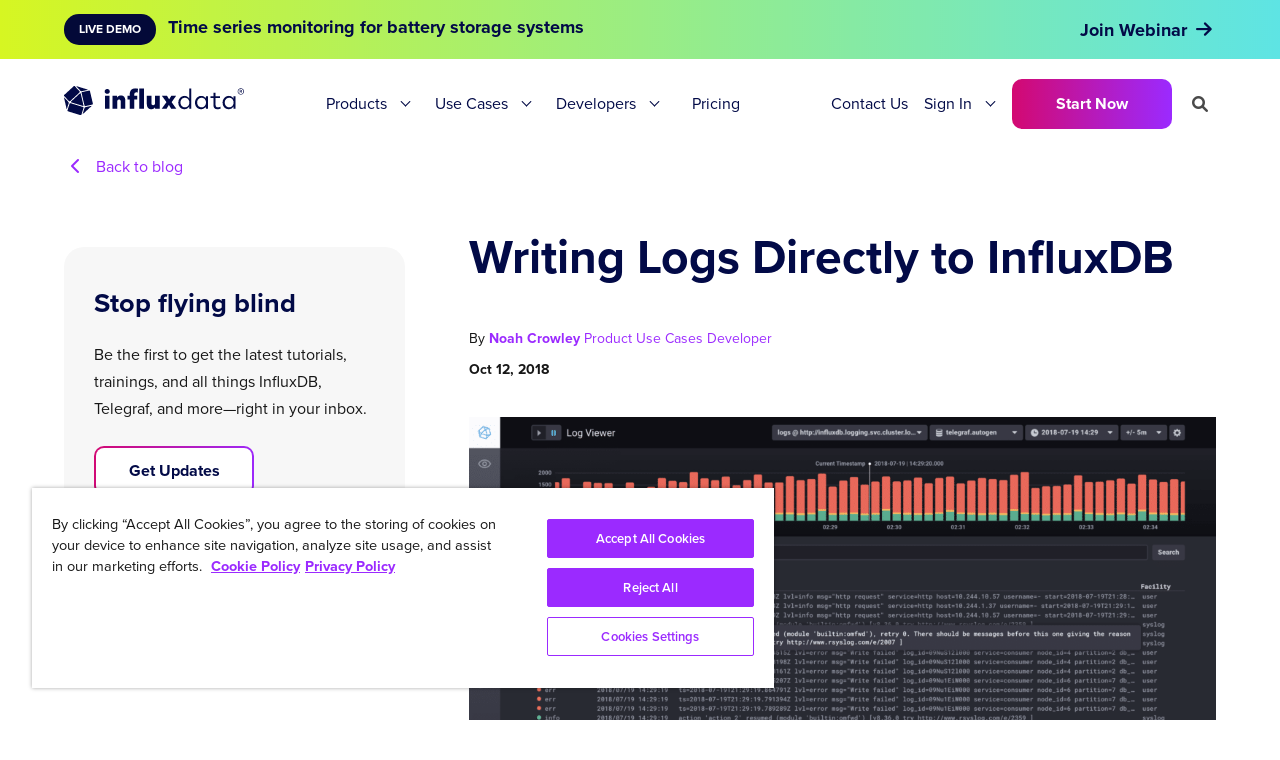

--- FILE ---
content_type: text/html; charset=utf-8
request_url: https://www.influxdata.com/blog/writing-logs-directly-to-influxdb
body_size: 24472
content:
<!doctype html>
<html>
<head>
  <meta charset="utf-8">
  <meta name="viewport" content="width=device-width, initial-scale=1">
  
  <meta name="csrf-param" content="authenticity_token" />
<meta name="csrf-token" content="bb5p3nm5jdwmypFf-XsSZU-RkHEQuD2iywd_PHUWDkul2BeKH_amanF9S4hlbBEeY8gJaaWDDHpLoV3W4dP-DQ" />
  

  
  
  
  <link rel="profile" href="https://gmpg.org/xfn/11">
  <title>InfluxData</title>
  
  <meta name='robots' content='index, follow, max-image-preview:large, max-snippet:-1, max-video-preview:-1' />
  <link rel="canonical" href="https://www.influxdata.com/blog/writing-logs-directly-to-influxdb/" />

  <meta name="description" content="Learn how to write logs directly to InfluxDB so that they can be viewed in Chronograf, without using syslog or the Telegraf plugin." />

  <meta property="og:locale" content="en_US" />
  <meta property="og:type" content="article" />
  <meta property="og:title" content="Writing Logs Directly to InfluxDB | Blog | InfluxData" />
  <meta property="og:description" content="Learn how to write logs directly to InfluxDB so that they can be viewed in Chronograf, without using syslog or the Telegraf plugin." />
  <meta property="og:url" content="https://www.influxdata.com/blog/writing-logs-directly-to-influxdb/" />
  <meta property="og:site_name" content="InfluxData" />

  <meta property="article:publisher" content="https://www.facebook.com/influxdb/" />
  <meta property="article:published_time" content="Fri, 12 Oct 2018 11:35:58 -0700" />
  <!-- no social image -->
  <meta property="og:image:width" content="1200" />
  <meta property="og:image:height" content="628" />
  <meta property="og:image:type" content="image/png" />
  <meta name="twitter:card" content="summary_large_image" />
  <meta name="twitter:description" content="Learn how to write logs directly to InfluxDB so that they can be viewed in Chronograf, without using syslog or the Telegraf plugin." />
  <meta name="twitter:creator" content="@influxdb" />
  <meta name="twitter:site" content="@influxdb" />
  <meta name="twitter:label1" content="Written by" />
  <meta name="twitter:data1" content="Noah Crowley" />
  <!--meta name="twitter:label2" content="Est. reading time" />
  <meta name="twitter:data2" content="2 minutes" / -->
  <link rel="alternate" type="application/json+oembed" href="https://www.influxdata.com/wp-json/oembed/1.0/embed?url=https%3A%2F%2Fwww.influxdata.com%2Fblog%2Fwriting-logs-directly-to-influxdb" />
  <link rel="alternate" type="text/xml+oembed" href="https://www.influxdata.com/wp-json/oembed/1.0/embed?url=https%3A%2F%2Fwww.influxdata.com%2Fblog%2Fwriting-logs-directly-to-influxdb;format=xml" />
  <link rel="alternate" type="application/rss+xml" title="InfluxData &raquo; Feed" href="https://www.influxdata.com/feed.xml" />
  <link rel="alternate" type="application/feed+json" title="InfluxData &raquo; JSON Feed" href="https://www.influxdata.com/feed.json/" />
  <link rel="icon" href="/images/cubo.ico" />
  <link rel="icon" href="/images/logos/cubo.svg" sizes="32x32" />
  <link rel="icon" href="/images/logos/cubo.svg" sizes="192x192" />
  <link rel="icon" type="image/png" sizes="32x32" href="/images/cubo.png" />
  <link rel="apple-touch-icon" href="/images/logos/cubo.svg" />
  <meta name="msapplication-TileImage" content="/images/logos/cubo.svg" />

  <link rel="stylesheet" href="https://use.typekit.net/cvf5owk.css">
  <link rel="stylesheet" href="/assets/vendor/prism-css.min-50da10bc.css" />
  <link rel="stylesheet" href="https://cdnjs.cloudflare.com/ajax/libs/font-awesome/6.0.0-beta3/css/all.min.css" integrity="sha512-Fo3rlrZj/k7ujTnHg4CGR2D7kSs0v4LLanw2qksYuRlEzO+tcaEPQogQ0KaoGN26/zrn20ImR1DfuLWnOo7aBA==" crossorigin="anonymous" referrerpolicy="no-referrer" />
  <script
    src="https://code.jquery.com/jquery-3.6.0.min.js"
    integrity="sha256-/xUj+3OJU5yExlq6GSYGSHk7tPXikynS7ogEvDej/m4="
    crossorigin="anonymous"></script>
  <script type="application/ld+json" class="yoast-schema-graph">
  { "@context": "https://schema.org", "@graph": [{ "@type": "Organization", "@id": "https://www.influxdata.com/#organization", "name": "InfluxData", "url": "https://www.influxdata.com/", "sameAs": ["https://www.facebook.com/influxdb/", "https://www.linkedin.com/company-beta/5159145/", "https://www.youtube.com/channel/UCnrgOD6G0y0_rcubQuICpTQ/videos", "https://twitter.com/influxdb"], "logo": { "@type": "ImageObject", "@id": "https://www.influxdata.com/#logo", "inLanguage": "en-US", "url": "https://www.influxdata.com/assets/uploads/influx-regular-black-e0bfa6f6.jpg", "contentUrl": "https://www.influxdata.com/assets/uploads/influx-regular-black-e0bfa6f6.jpg", "width": 2999, "height": 589, "caption": "InfluxData" }, "image": { "@id": "https://www.influxdata.com/#logo" } }, { "@type": "WebSite", "@id": "https://www.influxdata.com/#website", "url": "https://www.influxdata.com/", "name": "InfluxData", "description": "The Platform for Time-Series Data", "publisher": { "@id": "https://www.influxdata.com/#organization" }, "potentialAction": [{ "@type": "SearchAction", "target": { "@type": "EntryPoint", "urlTemplate": "https://www.influxdata.com/?s={search_term_string}" }, "query-input": "required name=search_term_string" }], "inLanguage": "en-US" }, { "@type": "ImageObject", "@id": "https://www.influxdata.com/#primaryimage", "inLanguage": "en-US", "url": "https://www.influxdata.com/assets/uploads/Twitter-Share-d114b61f.png", "contentUrl": "https://www.influxdata.com/assets/uploads/Twitter-Share-d114b61f.png", "width": 640, "height": 360 }, { "@type": "WebPage", "@id": "https://www.influxdata.com/#webpage", "url": "https://www.influxdata.com/", "name": "InfluxDB: Open Source Time Series Database | InfluxData", "isPartOf": { "@id": "https://www.influxdata.com/#website" }, "about": { "@id": "https://www.influxdata.com/#organization" }, "primaryImageOfPage": { "@id": "https://www.influxdata.com/#primaryimage" }, "datePublished": "2017-03-30T04:01:38+00:00", "dateModified": "2021-12-10T03:31:30+00:00", "description": "InfluxDB is the platform for building & operating time series applications. Monitor metrics & events, get real-time visibility into stacks, sensors & systems.", "breadcrumb": { "@id": "https://www.influxdata.com/#breadcrumb" }, "inLanguage": "en-US", "potentialAction": [{ "@type": "ReadAction", "target": ["https://www.influxdata.com/"] }] }, { "@type": "BreadcrumbList", "@id": "https://www.influxdata.com/#breadcrumb", "itemListElement": [{ "@type": "ListItem", "position": 1, "name": "Home" }] }] }
  </script>

  <meta name="google-site-verification" content="IILdgel0MOXfEPT662BzW9obDV7NSLHwxjgSB_bF5AI" />
  <link rel='dns-prefetch' href='//fonts.googleapis.com' />
  <link rel='dns-prefetch' href='//s.w.org' />
  
  <meta name="msvalidate.01" content="295AF6D95196EBB182314FFFBF3D673F" />
      
  <!-- Google Tag Manager -->
  <script>(function(w,d,s,l,i){w[l]=w[l]||[];w[l].push({'gtm.start':
  new Date().getTime(),event:'gtm.js'});var f=d.getElementsByTagName(s)[0],
  j=d.createElement(s),dl=l!='dataLayer'?'&l='+l:'';j.async=true;j.src=
  'https://www.googletagmanager.com/gtm.js?id='+i+dl;f.parentNode.insertBefore(j,f);
  })(window,document,'script','dataLayer','GTM-WXRH9C');</script>
  <!-- End Google Tag Manager -->

  <script type="text/javascript" src="https://d2i34c80a0ftze.cloudfront.net/fullcircle.js?cid=e099af1d-0422-4368-b505-7d796dc9a39e&domain=influxdata.com"></script>


  <!-- Start VWO Async SmartCode -->
  <link rel="preconnect" href="https://dev.visualwebsiteoptimizer.com" />
  <script type='text/javascript' id='vwoCode'>
  window._vwo_code ||
  (function () {
  var w=window,
  d=document;
  var account_id=634566,
  version=2.2,
  settings_tolerance=2000,
  hide_element='body',
  hide_element_style = 'opacity:0 !important;filter:alpha(opacity=0) !important;background:none !important';
  /* DO NOT EDIT BELOW THIS LINE */
  if(f=!1,v=d.querySelector('#vwoCode'),cc={},-1<d.URL.indexOf('__vwo_disable__')||w._vwo_code)return;try{var e=JSON.parse(localStorage.getItem('_vwo_'+account_id+'_config'));cc=e&&'object'==typeof e?e:{}}catch(e){}function r(t){try{return decodeURIComponent(t)}catch(e){return t}}var s=function(){var e={combination:[],combinationChoose:[],split:[],exclude:[],uuid:null,consent:null,optOut:null},t=d.cookie||'';if(!t)return e;for(var n,i,o=/(?:^|;\s*)(?:(_vis_opt_exp_(\d+)_combi=([^;]*))|(_vis_opt_exp_(\d+)_combi_choose=([^;]*))|(_vis_opt_exp_(\d+)_split=([^:;]*))|(_vis_opt_exp_(\d+)_exclude=[^;]*)|(_vis_opt_out=([^;]*))|(_vwo_global_opt_out=[^;]*)|(_vwo_uuid=([^;]*))|(_vwo_consent=([^;]*)))/g;null!==(n=o.exec(t));)try{n[1]?e.combination.push({id:n[2],value:r(n[3])}):n[4]?e.combinationChoose.push({id:n[5],value:r(n[6])}):n[7]?e.split.push({id:n[8],value:r(n[9])}):n[10]?e.exclude.push({id:n[11]}):n[12]?e.optOut=r(n[13]):n[14]?e.optOut=!0:n[15]?e.uuid=r(n[16]):n[17]&&(i=r(n[18]),e.consent=i&&3<=i.length?i.substring(0,3):null)}catch(e){}return e}();function i(){var e=function(){if(w.VWO&&Array.isArray(w.VWO))for(var e=0;e<w.VWO.length;e++){var t=w.VWO[e];if(Array.isArray(t)&&('setVisitorId'===t[0]||'setSessionId'===t[0]))return!0}return!1}(),t='a='+account_id+'&u='+encodeURIComponent(w._vis_opt_url||d.URL)+'&vn='+version+'&ph=1'+('undefined'!=typeof platform?'&p='+platform:'')+'&st='+w.performance.now();e||((n=function(){var e,t=[],n={},i=w.VWO&&w.VWO.appliedCampaigns||{};for(e in i){var o=i[e]&&i[e].v;o&&(t.push(e+'-'+o+'-1'),n[e]=!0)}if(s&&s.combination)for(var r=0;r<s.combination.length;r++){var a=s.combination[r];n[a.id]||t.push(a.id+'-'+a.value)}return t.join('|')}())&&(t+='&c='+n),(n=function(){var e=[],t={};if(s&&s.combinationChoose)for(var n=0;n<s.combinationChoose.length;n++){var i=s.combinationChoose[n];e.push(i.id+'-'+i.value),t[i.id]=!0}if(s&&s.split)for(var o=0;o<s.split.length;o++)t[(i=s.split[o]).id]||e.push(i.id+'-'+i.value);return e.join('|')}())&&(t+='&cc='+n),(n=function(){var e={},t=[];if(w.VWO&&Array.isArray(w.VWO))for(var n=0;n<w.VWO.length;n++){var i=w.VWO[n];if(Array.isArray(i)&&'setVariation'===i[0]&&i[1]&&Array.isArray(i[1]))for(var o=0;o<i[1].length;o++){var r,a=i[1][o];a&&'object'==typeof a&&(r=a.e,a=a.v,r&&a&&(e[r]=a))}}for(r in e)t.push(r+'-'+e[r]);return t.join('|')}())&&(t+='&sv='+n)),s&&s.optOut&&(t+='&o='+s.optOut);var n=function(){var e=[],t={};if(s&&s.exclude)for(var n=0;n<s.exclude.length;n++){var i=s.exclude[n];t[i.id]||(e.push(i.id),t[i.id]=!0)}return e.join('|')}();return n&&(t+='&e='+n),s&&s.uuid&&(t+='&id='+s.uuid),s&&s.consent&&(t+='&consent='+s.consent),w.name&&-1<w.name.indexOf('_vis_preview')&&(t+='&pM=true'),w.VWO&&w.VWO.ed&&(t+='&ed='+w.VWO.ed),t}code={nonce:v&&v.nonce,library_tolerance:function(){return'undefined'!=typeof library_tolerance?library_tolerance:void 0},settings_tolerance:function(){return cc.sT||settings_tolerance},hide_element_style:function(){return'{'+(cc.hES||hide_element_style)+'}'},hide_element:function(){return performance.getEntriesByName('first-contentful-paint')[0]?'':'string'==typeof cc.hE?cc.hE:hide_element},getVersion:function(){return version},finish:function(e){var t;f||(f=!0,(t=d.getElementById('_vis_opt_path_hides'))&&t.parentNode.removeChild(t),e&&((new Image).src='https://dev.visualwebsiteoptimizer.com/ee.gif?a='+account_id+e))},finished:function(){return f},addScript:function(e){var t=d.createElement('script');t.type='text/javascript',e.src?t.src=e.src:t.text=e.text,v&&t.setAttribute('nonce',v.nonce),d.getElementsByTagName('head')[0].appendChild(t)},load:function(e,t){t=t||{};var n=new XMLHttpRequest;n.open('GET',e,!0),n.withCredentials=!t.dSC,n.responseType=t.responseType||'text',n.onload=function(){if(t.onloadCb)return t.onloadCb(n,e);200===n.status?_vwo_code.addScript({text:n.responseText}):_vwo_code.finish('&e=loading_failure:'+e)},n.onerror=function(){if(t.onerrorCb)return t.onerrorCb(e);_vwo_code.finish('&e=loading_failure:'+e)},n.send()},init:function(){var e,t=this.settings_tolerance();w._vwo_settings_timer=setTimeout(function(){_vwo_code.finish()},t),'body'!==this.hide_element()?(n=d.createElement('style'),e=(t=this.hide_element())?t+this.hide_element_style():'',t=d.getElementsByTagName('head')[0],n.setAttribute('id','_vis_opt_path_hides'),v&&n.setAttribute('nonce',v.nonce),n.setAttribute('type','text/css'),n.styleSheet?n.styleSheet.cssText=e:n.appendChild(d.createTextNode(e)),t.appendChild(n)):(n=d.getElementsByTagName('head')[0],(e=d.createElement('div')).style.cssText='z-index: 2147483647 !important;position: fixed !important;left: 0 !important;top: 0 !important;width: 100% !important;height: 100% !important;background: white !important;',e.setAttribute('id','_vis_opt_path_hides'),e.classList.add('_vis_hide_layer'),n.parentNode.insertBefore(e,n.nextSibling));var n='https://dev.visualwebsiteoptimizer.com/j.php?'+i();-1!==w.location.search.indexOf('_vwo_xhr')?this.addScript({src:n}):this.load(n+'&x=true',{l:1})}};w._vwo_code=code;code.init();})();
  </script>
  <!-- End VWO Async SmartCode -->

  <link rel="stylesheet" href="/assets/application-29668922.css" data-turbo-track="reload" />
  <script type="importmap" data-turbo-track="reload">{
  "imports": {
    "application": "/assets/application-6c171b12.js",
    "@docsearch/js": "/assets/@docsearch--js-18d40a2f.js"
  }
}</script>
<link rel="modulepreload" href="/assets/application-6c171b12.js">
<link rel="modulepreload" href="/assets/@docsearch--js-18d40a2f.js">
<script type="module">import "application"</script>
</head>

<body itemtype='https://schema.org/WebPage' itemscope='itemscope' class=''>
   
    <div class="hfeed site" id="page">
        <a class="skip-link screen-reader-text" href="#content">Skip to content</a>
     
        <header class="site-header" id="masthead" itemtype="https://schema.org/WPHeader" itemscope="itemscope" itemid="#masthead">
   <div class="section py-0 px-0">
    <div class="container py-0">
        <nav class="navbar nav-primary" role="navigation" aria-label="main navigation">
            
            <!-- #Branding top nav for mobile-->
            <div class="navbar-brand mobile is-hidden-desktop">
                <a class="navbar-item header-logo mobile-logo" href="/">
                    <img src="/images/influxdata_full_white.svg" alt="logo">
                </a>

                <div class="navbar-burger-wrapper">
                    <a role="button" class="navbar-burger" aria-label="menu" aria-expanded="false" data-target="navbarMain">
                        <span aria-hidden="true"></span>
                        <span aria-hidden="true"></span>
                        <span aria-hidden="true"></span>
                    </a>
                </div>
               
            </div>
           
           <!-- #Menu for Desktop-->
            <div id="navbarMain" class="navbar-menu desktop">

                <div class="navbar-brand desktop is-hidden-touch">
                    <a class="navbar-item header-logo desktop-logo" href="/">
                        <img src="/images/influxdata_full_navy.svg" alt="logo">
                    </a>
                </div>                

                <div class="navbar-start">
                   
                    <!-- #Products drop-down-->
                    <div class="navbar-item has-dropdown is-hoverable is-mega navbar-delux">
                        <a class="navbar-link ">
                            Products
                        </a>
                        <div class="navbar-dropdown-extender"></div>
                        <div class="navbar-dropdown">
                            <div class="container-old is-fluid-old drop-container">
                                
                                <!-- #Products purple section-->
                                <div class="has-purple-bgr">
                                    <h4 class="text-18 has-text-weight-bold has-text-white">InfluxDB 3</h4>
                                </div>
                                <!-- #Products columns with links -->
                                <div class="nav-box">
                                    
                                    <div class="col one">
                                       <a class="links-old nav-link" href="/products/influxdb-cloud/"><p class="text-16 has-text-weight-bold underline is-navy">Fully Managed</p></a>
                                       <p class="is-hidden text-14">Simplify and scale with cloud services</p>
                                       <hr class="tbl-line my-5">

                                       <a class="nav-link" href="/products/influxdb-cloud/serverless/">
                                        <div class="links">
                                            <span class="text-16 underline is-navy">InfluxDB Cloud Serverless</span>
                                            <img class=" " src="/images/gr-arrow.svg" alt="arrow" title="arrow">
                                        </div>
                                      </a> 
                                      <a class="nav-link" href="/products/influxdb-cloud/dedicated/">
                                       <div class="links">
                                        <span class="text-16 underline is-navy">InfluxDB Cloud Dedicated</span>
                                        <img class=" " src="/images/gr-arrow.svg" alt="arrow" title="arrow">
                                       </div>
                                      </a> 
                                    </div>
                                    
                                    <div class="col one">
                                       <p class="text-16 has-text-weight-bold">Self-Managed</p>
                                       <p class="is-hidden text-14">For organizations that need full control</p>
                                       <hr class="tbl-line">

                                       <a class="nav-link" href="/products/influxdb/">
                                        <div class="links">
                                            <span class="text-16 underline is-navy">InfluxDB Core (OSS)</span>
                                            <span class="menu-tag is-navy">NEW</span>
                                        </div>
                                       </a>

                                       <a class="nav-link" href="/products/influxdb-3-enterprise/">
                                        <div class="links">
                                            <span class="text-16 underline is-navy">InfluxDB 3 Enterprise</span>
                                            <span class="menu-tag is-navy">NEW</span>
                                        </div>
                                       </a>
                                      
                                    </div>

                                    <div class="col one">
                                       <p class="text-16 has-text-weight-bold">Integrations</p>
                                       <p class="is-hidden text-14">Works well with the tools you love </p>
                                       <hr class="tbl-line">

                                       <a class="nav-link" href="/products/integrations/#tab2">
                                        <div class="links">
                                            <span class="text-16 underline is-navy">Client Libraries</span>
                                            <img class=" " src="/images/gr-arrow.svg" alt="arrow" title="arrow">
                                        </div>
                                       </a> 

                                       <a class="nav-link" href="/features/open-data-access/">
                                        <div class="links">
                                            <span class="text-16 underline is-navy">Lakehouse / Warehouse</span>
                                            <img class=" " src="/images/gr-arrow.svg" alt="arrow" title="arrow">
                                        </div>
                                       </a>

                                       <a class="nav-link" href="/products/integrations/">
                                        <div class="links">
                                            <span class="text-16 underline is-navy">Explore All</span>
                                            <img class=" " src="/images/gr-arrow.svg" alt="arrow" title="arrow">
                                        </div>
                                       </a> 
                                    </div>

                                    <div class="col last">
                                       <p class="text-16 has-text-weight-bold">Recommended Resources</p>
                                       <hr class="tbl-line">

                                       <a class="nav-link" href="/get-influxdb/">
                                        <div class="links">
                                            <span class="text-16 underline is-navy">Find the Right Product</span>
                                            <img class=" " src="/images/gr-arrow.svg" alt="arrow" title="arrow">
                                        </div>
                                       </a>

                                       
                                       <a class="nav-link" href="/products/influxdb-overview/"> 
                                        <div class="links">
                                            <span class="text-16 underline is-navy">Platform Overview</span>
                                            <img class=" " src="/images/gr-arrow.svg" alt="arrow" title="arrow">
                                        </div>
                                       </a>                                        
                                    </div>

                                </div>

                            </div> <!-- #drop-container -->  
                        </div>  <!-- #navbar-dropdown -->  
                    </div>  <!-- #navbar-item -->      
                     
                   
                    <!-- #Solutions drop-down-->
                    <div class="navbar-item has-dropdown is-hoverable is-mega navbar-delux">
                        <a class="navbar-link ">
                            Use Cases
                        </a>
                        <div class="navbar-dropdown-extender"></div>
                        <div class="navbar-dropdown">
                            <div class="drop-container">
                                
                                <!-- #Solutions green section-->
                                <div class="has-teal-bgr">
                                    <h4 class="text-18 has-text-weight-bold is-navy">Use Cases</h4>
                                </div>
                                <!-- #Products columns with links -->
                                <div class="solutions-nav-box">
                                    <div class="white-box">

                                        <div class="nav-box">
                                            
                                            <div class="col one">
                                                <p class="text-16 has-text-weight-bold">Use Cases</p>
                                                <hr class="tbl-line my-5">

                                                <a class="nav-link" href="/solutions/network-monitoring/">
                                                    <div class="links">
                                                        <span class="text-16 underline is-navy">Network & Infrastructure Monitoring</span>
                                                        <img class=" " src="/images/gr-arrow.svg" alt="arrow" title="arrow">
                                                    </div>
                                                </a> 

                                                <a class="nav-link" href="/solutions/iot-analytics-and-predictive-maintenance/">
                                                    <div class="links">
                                                        <span class="text-16 underline is-navy">IoT Analytics & Predictive Maintenance</span>
                                                        <img class=" " src="/images/gr-arrow.svg" alt="arrow" title="arrow">
                                                    </div>
                                                </a>

                                                <a class="nav-link" href="/ml-ai-workloads/">
                                                <div class="links">
                                                    <span class="text-16 underline is-navy">Machine Learning & AI</span>
                                                    <img class=" " src="/images/gr-arrow.svg" alt="arrow" title="arrow">
                                                </div>
                                                </a>

                                                <a class="nav-link" href="/historian-workloads/">
                                                    <div class="links">
                                                        <span class="text-16 underline is-navy">Modern Data Historian</span>
                                                        <img class=" " src="/images/gr-arrow.svg" alt="arrow" title="arrow">
                                                    </div>
                                                </a> 

                                                <div class="pt-20">
                                                    <a class="link-icon text-16 has-text-weight-bold is-navy" href="/solutions/"><span class="gr-underline is-navy">Explore All</span> <span class="icon gradient-text"> <i class="fa fa-arrow-right" aria-hidden="true"></i> </span></a>
                                                </div>

                                            </div>
                                            
                                            <div class="col two">
                                                <p class="text-16 has-text-weight-bold">Industries</p>
                                                <hr class="tbl-line">

                                                <div class="indst-flex">
                                                    <div class="indst-links">
                                                        <a class="nav-link" href="/solutions/industrial-iot/">
                                                            <div class="links">
                                                                <span class="text-16 underline is-navy">Manufacturing & IIoT</span>
                                                                <img class=" " src="/images/gr-arrow.svg" alt="arrow" title="arrow">
                                                            </div>
                                                        </a>
                                                        <a class="nav-link" href="/solutions/by-industries/aerospace-and-satellites/">
                                                            <div class="links">
                                                                <span class="text-16 underline is-navy">Aerospace</span>
                                                                <img class=" " src="/images/gr-arrow.svg" alt="arrow" title="arrow">
                                                            </div>
                                                        </a>
                                                        <a class="nav-link" href="/solutions/by-industries/energy-and-utilities/">
                                                            <div class="links">
                                                                <span class="text-16 underline is-navy">Energy & Utilities</span>
                                                                <img class=" " src="/images/gr-arrow.svg" alt="arrow" title="arrow">
                                                            </div>
                                                        </a>
                                                        <a class="nav-link" href="/solutions/fintech/">
                                                            <div class="links">
                                                                <span class="text-16 underline is-navy">Financial Services</span>
                                                                <img class=" " src="/images/gr-arrow.svg" alt="arrow" title="arrow">
                                                            </div>
                                                        </a>
                                                    </div>
                                                    <div class="indst-links">
                                                        <a class="nav-link" href="/solutions/consumer-iot/">
                                                            <div class="links">
                                                                <span class="text-16 underline is-navy">Consumer IoT</span>
                                                                <img class=" " src="/images/gr-arrow.svg" alt="arrow" title="arrow">
                                                            </div>
                                                        </a> 
                                                        <a class="nav-link" href="/solutions/by-industries/telecommunications/">
                                                            <div class="links">
                                                                <span class="text-16 underline is-navy">Telecommunications</span>
                                                                <img class=" " src="/images/gr-arrow.svg" alt="arrow" title="arrow">
                                                            </div>
                                                        </a>
                                                        <a class="nav-link" href="/solutions/gaming/"> 
                                                            <div class="links">
                                                                <span class="text-16 underline is-navy">Gaming</span>
                                                                <img class=" " src="/images/gr-arrow.svg" alt="arrow" title="arrow">
                                                            </div>
                                                        </a>
                                                        <a class="is-hidden nav-link" href="/solutions/predictive-maintenance/"> 
                                                            <div class="links">
                                                                <span class="text-16 underline is-navy">Healthcare & Life Sciences</span>
                                                                <img class=" " src="/images/gr-arrow.svg" alt="arrow" title="arrow">
                                                            </div>
                                                        </a>
                                                    </div>
                                                </div> 
                                                <div class="pt-20">
                                                    <a class="link-icon text-16 has-text-weight-bold is-navy" href="/solutions/"><span class="gr-underline is-navy">Explore All</span> <span class="icon gradient-text"> <i class="fa fa-arrow-right" aria-hidden="true"></i> </span></a>
                                                </div>

                                            </div>
                                        </div>  
                                        
                                    </div>  <!-- #End white box -->
                                    
                                    <div class="grey-box">
                                        <div class="col-old nav-image-bg">
                                            <p class="fringe-text-nav">Modern Data Historian</p>
                                            <div class="pt-10 pb-30 px-30">                                                
                                                <p class="text-34 has-text-white has-text-weight-bold max-200">Teréga Cuts TCO by 50%</p>
                                                <div class="has-text-right pt-20 pb-10">
                                                    <a class="button is-gradient is-outlined is-navy-bg" href="/resources/how-to-create-digital-twin-for-monitoring-gas-pipelines-with-influxdb-aws/">See How</a>  
                                                </div>             
                                            </div>
                                        </div>
                                        <div class="py-20 px-30">
                                            <a class="link-icon text-16 has-text-weight-bold is-navy" href="/customers/"><span class="gr-underline is-navy">Explore Customers</span> <span class="icon gradient-text"> <i class="fa fa-arrow-right" aria-hidden="true"></i> </span></a>
                                        </div>

                                    </div>  <!-- #End grey box -->
                                </div>  
                                

                            </div> <!-- #drop-container -->  
                        </div>  <!-- #navbar-dropdown -->  
                    </div>  <!-- #navbar-item -->  


                    <!-- #Developers drop-down-->
                    <div class="navbar-item has-dropdown is-hoverable is-mega navbar-delux">
                        <a class="navbar-link ">
                            Developers
                        </a>
                        <div class="navbar-dropdown-extender"></div>
                        <div class="navbar-dropdown">
                            <div class="container-old is-fluid-old drop-container">
                                
                                <!-- #Developers purple section-->
                                <div class="has-pink-bgr">
                                    <h4 class="text-18 has-text-weight-bold has-text-white">Developers</h4>
                                </div>
                                <!-- #Developers columns with links -->                                
                                    
                                <div class="nav-box">                                        
                                    <div class="col one">
                                        <p class="text-16 has-text-weight-bold">Learn</p>
                                        <hr class="tbl-line my-5">

                                        <a class="nav-link" href="/_resources/">
                                            <div class="links">
                                                <span class="text-16 underline is-navy">Developer Resources</span>
                                                <img class=" " src="/images/gr-arrow.svg" alt="arrow" title="arrow">
                                            </div>
                                        </a> 
                                        <a class="nav-link" href="/blog/">
                                            <div class="links">
                                                <span class="text-16 underline is-navy">Blog</span>
                                                <img class=" " src="/images/gr-arrow.svg" alt="arrow" title="arrow">
                                            </div>
                                        </a> 
                                        <a class="nav-link" href="/_resources/?pg=1&ct=webinar">
                                            <div class="links">
                                                <span class="text-16 underline is-navy">Webinars</span>
                                                <img class=" " src="/images/gr-arrow.svg" alt="arrow" title="arrow">
                                            </div>
                                        </a> 
                                        <a class="nav-link" href="/customers/">
                                        <div class="links">
                                            <span class="text-16 underline is-navy">Customers</span>
                                            <img class=" " src="/images/gr-arrow.svg" alt="arrow" title="arrow">
                                        </div>
                                        </a> 
                                        <a class="nav-link" href="https://support.influxdata.com/s/">
                                        <div class="links">
                                            <span class="text-16 underline is-navy">Support</span>
                                            <img class=" " src="/images/gr-arrow.svg" alt="arrow" title="arrow">
                                        </div>
                                        </a> 
                                        <a class="nav-link" href="/partners/">
                                        <div class="links">
                                            <span class="text-16 underline is-navy">Partners</span>
                                            <img class=" " src="/images/gr-arrow.svg" alt="arrow" title="arrow">
                                        </div>
                                        </a> 
                                    </div>
                                    
                                    <div class="col one">
                                        <p class="text-16 has-text-weight-bold">Build</p>
                                        <hr class="tbl-line">

                                        <a class="nav-link" href="https://docs.influxdata.com/">
                                            <div class="links">
                                                <span class="text-16 underline is-navy">Documentation</span>
                                                <img class=" " src="/images/gr-arrow.svg" alt="arrow" title="arrow">
                                            </div>
                                        </a>
                                        <a class="nav-link" href="/products/influxdb/">
                                            <div class="links">
                                                <span class="text-16 underline is-navy">InfluxDB OSS</span>
                                                <span class="is-hidden menu-tag is-navy">BETA</span>
                                            </div>
                                        </a>
                                        <a class="nav-link" href="/time-series-platform/telegraf/">
                                            <div class="links">
                                                <span class="text-16 underline is-navy">Telegraf Data Collection</span>
                                                <img class=" " src="/images/gr-arrow.svg" alt="arrow" title="arrow">
                                            </div>
                                        </a>
                                        <a class="nav-link" href="/influxdb-cloud-on-aws/">
                                            <div class="links">
                                                <span class="text-16 underline is-navy">AWS</span>
                                                <img class=" " src="/images/gr-arrow.svg" alt="arrow" title="arrow">
                                            </div>
                                        </a> 
                                        <a class="nav-link" href="/products/integrations/">
                                            <div class="links">
                                                <span class="text-16 underline is-navy">Integrations</span>
                                                <img class=" " src="/images/gr-arrow.svg" alt="arrow" title="arrow">
                                            </div>
                                        </a>
                                    </div>

                                    <div class="col one">
                                        <p class="text-16 has-text-weight-bold">Connect</p>
                                        <hr class="tbl-line">

                                        <a class="nav-link" href="/university/">
                                            <div class="links">
                                                <span class="text-16 underline is-navy">InfluxDB University</span>
                                                <img class=" " src="/images/gr-arrow.svg" alt="arrow" title="arrow">
                                            </div>
                                        </a>
                                        <a class="nav-link" href="/community/">
                                            <div class="links">
                                                <span class="text-16 underline is-navy">Community</span>
                                                <img class=" " src="/images/gr-arrow.svg" alt="arrow" title="arrow">
                                            </div>
                                        </a> 
                                        <a class="nav-link" href="/events/">
                                            <div class="links">
                                                <span class="text-16 underline is-navy">Live Events and Training</span>
                                                <img class=" " src="/images/gr-arrow.svg" alt="arrow" title="arrow">
                                            </div>
                                        </a> 
                                    </div>

                                    <div class="col last">
                                        <p class="text-16 has-text-weight-bold">Quickstart Resources</p>
                                        <hr class="tbl-line">

                                        <a class="nav-link" href="/products/influxdb3/">
                                            <div class="links">
                                                <span class="text-16 underline is-navy has-text-weight-bold">Latest Releases</span>
                                                <img class=" " src="/images/gr-arrow.svg" alt="arrow" title="arrow">
                                            </div>
                                        </a> 

                                        <a class="nav-link" href="/solutions/infrastructure-and-application-monitoring/">
                                            <div class="links">
                                                <span class="text-16 underline is-navy">Infrastructure Monitoring</span>
                                                <img class=" " src="/images/gr-arrow.svg" alt="arrow" title="arrow">
                                            </div>
                                        </a>
                                        
                                        
                                        <a class="nav-link" href="/blog/sync-influxdb-v2-v3-quix/"> 
                                            <div class="links">
                                                <span class="text-16 underline is-navy">Migrate InfluxDB 2.x to 3</span>
                                                <img class=" " src="/images/gr-arrow.svg" alt="arrow" title="arrow">
                                            </div>
                                        </a>                                        
                                    </div>

                                </div> <!-- #end nav-box--> 

                            </div> <!-- #drop-container -->  
                        </div>  <!-- #navbar-dropdown -->  
                    </div>  <!-- #navbar-item -->    
                   

                    <div class="navbar-item navbar-delux">
                        <a class="navbar-link is-arrowless" href="/influxdb-pricing/">
                            Pricing
                        </a>                                            
                    </div> 

                </div>

                <div class="navbar-end">
                    <div class="navbar-item nav-right">
                    
                        <a class="navbar-link is-arrowless contact-nav-link" href='/contact-sales/' class="">
                           Contact Us
                        </a>                        
                       
                        <div class="navbar-link is-arrowless navbar-item has-dropdown is-hoverable">
                            <a class="navbar-link">
                              Sign In
                            </a>
                            <div class='navbar-dropdown-extender'></div>
                                <div class="navbar-dropdown">
                                    <div class="drop-container-login">

                                       <a class="navbar-item" href="https://cloud2.influxdata.com/login">
                                        <div class="links">
                                            <span class="text-16 underline is-navy">Log in to InfluxDB Cloud 2.0</span>
                                            <img class=" " src="/images/gr-arrow.svg" alt="arrow" title="arrow">
                                        </div>
                                       </a> 

                                       <a class="navbar-item" href="https://portal.influxdata.com/users/sign_in">
                                        <div class="links">
                                            <span class="text-16 underline is-navy">Log in to InfluxDB Enterprise</span>
                                            <img class=" " src="/images/gr-arrow.svg" alt="arrow" title="arrow">
                                        </div>
                                       </a> 

                                       <a class="navbar-item" href="https://cloud.influxdata.com/">
                                        <div class="links">
                                            <span class="text-16 underline is-navy">Log in to InfluxDB Cloud 1.x</span>
                                            <img class=" " src="/images/gr-arrow.svg" alt="arrow" title="arrow">
                                        </div>
                                       </a>
                                    </div>
                                </div>  <!-- #end navbar-dropdown -->
                            </div>
                            <a href='/get-influxdb/' class="button is-gradient is-normal"> Start Now </a>
                            <i id='search-init' class="fas fa-search"></i>   
                        </div>
                    </div>
                </div> <!-- #end navbar-end  -->
            
<!------------------------------- #Menu for mobile phone ------------------------------------>

             <div id="navbarMain" class="navbar-menu mobile is-hidden-desktop">
                <div class="navbar-start">

                    <a class="button is-gradient is-normal mb-3" style="width: 100%;" href="/get-influxdb/">Start Now</a>
                    
                    <!-- #Product manu  -->
                    <div class="navbar-item has-dropdown-old border-btm py-4">
                        <a class="navbar-link mob-open"> Products  <i class="fa-solid fa-chevron-right"></i> </a>
                        
                        
                        <div class="mob-dropdown">
                            <div class="border-purple-top is-flex is-flex-direction-row pt-4 px-4" style="gap: 30px;">
                                <div class="close-dropdown"><i class="fa-solid fa-chevron-left"></i></div>  
                                <p class="mob-name">InfluxDB 3</p>  
                            </div>

                            <div class="px-5 py-30">

                                <div class="border-btm is-flex is-flex-direction-column pb-4">
                                    <a href="/products/influxdb-cloud/" class="is-navy"><h5 class="is-navy m-0 pb-4">Fully Managed</h5></a>
                                    <p class="is-hidden text-14 pb-1">Simplify and scale with Cloud services</p>
                                   
                                    <a class="nav-link" href="/products/influxdb-cloud/serverless/">
                                        <div class="links">
                                            <span class="text-16 underline is-navy">InfluxDB Cloud Serverless</span>
                                            <img class=" " src="/images/gr-arrow.svg" alt="arrow" title="arrow">
                                        </div>
                                    </a> 
                                    <a class="nav-link" href="/products/influxdb-cloud/dedicated/">
                                       <div class="links">
                                        <span class="text-16 underline is-navy">InfluxDB Cloud Dedicated</span>
                                        <img class=" " src="/images/gr-arrow.svg" alt="arrow" title="arrow">
                                       </div>
                                    </a> 
                                </div> 

                                <div class="border-btm is-flex is-flex-direction-column py-5">
                                    <h5 class="is-navy m-0 pb-4">Self-Managed</h5>
                                    <p class="is-hidden text-14 pb-1">For organizations that need full control</p>
                                   
                                    <a class="nav-link" href="/products/influxdb/">
                                        <div class="links">
                                            <span class="text-16 underline is-navy">InfluxDB Core (OSS)</span>
                                            <span class="menu-tag is-navy">NEW</span>
                                        </div>
                                    </a>

                                    <a class="nav-link" href="/products/influxdb-3-enterprise/">
                                        <div class="links">
                                            <span class="text-16 underline is-navy">InfluxDB 3 Enterprise</span>
                                            <span class="menu-tag is-navy">NEW</span>
                                        </div>
                                    </a>


                                </div> 

                                <div class="is-flex is-flex-direction-column pt-5">
                                    <h5 class="is-navy m-0 pb-4">Integrations</h5>
                                    <p class="text-14 pb-1">Works well with the tools you love</p>
                                   
                                    <a class="nav-link" href="/products/integrations/#tab2">
                                       <div class="links">
                                        <span class="text-16 underline is-navy">Client Libraries</span>
                                        <img class=" " src="/images/gr-arrow.svg" alt="arrow" title="arrow">
                                       </div>
                                    </a> 

                                     <a class="nav-link" href="/features/open-data-access/">
                                       <div class="links">
                                        <span class="text-16 underline is-navy">Lakehouse / Warehouse</span>
                                        <img class=" " src="/images/gr-arrow.svg" alt="arrow" title="arrow">
                                       </div>
                                    </a> 

                                    <a class="nav-link" href="/products/integrations/">
                                        <div class="links">
                                            <span class="text-16 underline is-navy">Explore All</span>
                                            <img class=" " src="/images/gr-arrow.svg" alt="arrow" title="arrow">
                                        </div>
                                    </a>
                                </div>                             
                                
                            </div> <!-- #end px-5  -->

                            <div class="grey-bgr-new is-flex is-flex-direction-column pt-5 pb-60-mob px-5">
                                <h5 class="is-navy m-0 pb-4">Recommended Resources</h5>

                                <a class="nav-link" href="/get-influxdb/">
                                    <div class="links">
                                        <span class="text-16 underline is-navy">Find the Right Product</span>
                                        <img class=" " src="/images/gr-arrow.svg" alt="arrow" title="arrow">
                                    </div>
                                </a> 
                                
                                <a class="nav-link" href="/products/influxdb-overview/">
                                    <div class="links">
                                        <span class="text-16 underline is-navy">Platform Overview</span>
                                        <img class=" " src="/images/gr-arrow.svg" alt="arrow" title="arrow">
                                    </div>
                                </a>                                 
                                  
                            </div> 

                        </div>
                    </div>  <!-- #End navbar-item-->

                    <!-- #Use Cases manu  -->
                    <div class="navbar-item has-dropdown-old border-btm py-4">
                        <a class="navbar-link mob-open"> Use Cases <i class="fa-solid fa-chevron-right"></i> </a>
                        
                        <div class="mob-dropdown">
                            <div class="border-teal-top is-flex is-flex-direction-row pt-4 px-4" style="gap: 30px;">
                                <div class="close-dropdown"><i class="fa-solid fa-chevron-left"></i></div>  
                                <p class="mob-name is-navy">Use Cases</p>  
                            </div>

                            <div class="px-5 py-30">

                                <div class="border-btm is-flex is-flex-direction-column pb-4">
                                    <h5 class="is-navy m-0 pb-4">Use Cases</h5>
                                                                       
                                    <a class="nav-link" href="/solutions/network-monitoring/">
                                        <div class="links">
                                            <span class="text-16 underline is-navy">Network & Infrastructure Monitoring</span>
                                            <img class=" " src="/images/gr-arrow.svg" alt="arrow" title="arrow">
                                        </div>
                                    </a> 
                                     <a class="nav-link" href="/solutions/iot-analytics-and-predictive-maintenance/">
                                       <div class="links">
                                        <span class="text-16 underline is-navy">IoT Analytics & Predictive Maintenance</span>
                                        <img class=" " src="/images/gr-arrow.svg" alt="arrow" title="arrow">
                                       </div>
                                    </a>
                                    <a class="nav-link" href="/ml-ai-workloads/">
                                       <div class="links">
                                        <span class="text-16 underline is-navy">Machine Learning & AI</span>
                                        <img class=" " src="/images/gr-arrow.svg" alt="arrow" title="arrow">
                                       </div>
                                    </a>
                                    <a class="nav-link" href="/historian-workloads/">
                                       <div class="links">
                                        <span class="text-16 underline is-navy">Modern Data Historian</span>
                                        <img class=" " src="/images/gr-arrow.svg" alt="arrow" title="arrow">
                                       </div>
                                    </a> 
                                    <a class="nav-link" href="/solutions/">
                                       <div class="links">
                                        <span class="text-16 underline is-navy">Explore All</span>
                                        <img class=" " src="/images/gr-arrow.svg" alt="arrow" title="arrow">
                                       </div>
                                    </a> 
                                </div> 

                                <div class="border-btm-old is-flex is-flex-direction-column pt-5 pb-10">
                                    <h5 class="is-navy m-0 pb-4">Industries</h5>
                                   
                                    <a class="nav-link" href="/solutions/industrial-iot/">
                                        <div class="links">
                                            <span class="text-16 underline is-navy">Manufacturing & IIoT</span>
                                            <img class=" " src="/images/gr-arrow.svg" alt="arrow" title="arrow">
                                        </div>
                                    </a> 
                                    <a class="nav-link" href="/solutions/by-industries/aerospace-and-satellites/">
                                       <div class="links">
                                        <span class="text-16 underline is-navy">Aerospace</span>
                                        <img class=" " src="/images/gr-arrow.svg" alt="arrow" title="arrow">
                                       </div>
                                    </a>
                                    <a class="nav-link" href="/solutions/by-industries/energy-and-utilities/">
                                       <div class="links">
                                        <span class="text-16 underline is-navy">Energy & Utilities</span>
                                        <img class=" " src="/images/gr-arrow.svg" alt="arrow" title="arrow">
                                       </div>
                                    </a>  
                                    <a class="nav-link" href="/solutions/fintech/">
                                       <div class="links">
                                        <span class="text-16 underline is-navy">Financial Services</span>
                                        <img class=" " src="/images/gr-arrow.svg" alt="arrow" title="arrow">
                                       </div>
                                    </a>  
                                    <a class="nav-link" href="/solutions/consumer-iot/">
                                       <div class="links">
                                        <span class="text-16 underline is-navy">Consumer IoT</span>
                                        <img class=" " src="/images/gr-arrow.svg" alt="arrow" title="arrow">
                                       </div>
                                    </a>  
                                    <a class="nav-link" href="/solutions/by-industries/telecommunications/">
                                       <div class="links">
                                        <span class="text-16 underline is-navy">Telecommunications</span>
                                        <img class=" " src="/images/gr-arrow.svg" alt="arrow" title="arrow">
                                       </div>
                                    </a>  
                                    <a class="nav-link" href="/solutions/gaming/">
                                       <div class="links">
                                        <span class="text-16 underline is-navy">Gaming</span>
                                        <img class=" " src="/images/gr-arrow.svg" alt="arrow" title="arrow">
                                       </div>
                                    </a>  
                                    <a class="nav-link" href="/solutions/">
                                       <div class="links">
                                        <span class="text-16 underline is-navy">Explore All</span>
                                        <img class=" " src="/images/gr-arrow.svg" alt="arrow" title="arrow">
                                       </div>
                                    </a> 
                                </div>                            
                                
                            </div> <!-- #end px-5  -->

                            <div class="grey-bgr-new is-flex is-flex-direction-column pt-5 pb-50 px-5">
                                <h5 class="is-navy m-0 pb-4">Recommended Resources</h5>
                                
                                <a class="nav-link" href="/resources/how-to-create-digital-twin-for-monitoring-gas-pipelines-with-influxdb-aws/">
                                    <div class="links">
                                        <span class="text-16 underline is-navy">See How Teréga Cut TCO by 50%</span>
                                        <img class=" " src="/images/gr-arrow.svg" alt="arrow" title="arrow">
                                    </div>
                                </a>
                                <a class="nav-link" href="/customers/">
                                    <div class="links">
                                        <span class="text-16 underline is-navy">Customer Stories</span>
                                        <img class=" " src="/images/gr-arrow.svg" alt="arrow" title="arrow">
                                    </div>
                                </a>                               
                            </div> 

                            <div class="is-hidden px-5 pt-30 pb-60-mob">
                                <div class="is-flex is-flex-direction-column pb-4">
                                     
                                     <a class="nav-link" href="/solutions/">
                                        <div class="icon-link pb-4">
                                            <img class="start-icon" src="//images.ctfassets.net/o7xu9whrs0u9/5jg5ny55E5TGxRZ3qXE953/972a5eb5e31e9dbcdf4fbf34f5079c69/icons8-electronics.svg" alt="icon" title="icon">
                                            <span class="text-16 underline is-navy">Use Cases</span>
                                            <img class="arrow" src="/images/gr-arrow.svg" alt="arrow" title="arrow">
                                        </div>
                                    </a>

                                    <a class="nav-link" href="/customers/">
                                        <div class="icon-link pb-4">
                                            <img class="start-icon" src="//images.ctfassets.net/o7xu9whrs0u9/20KtkkDq0zlSoYAfYRMns/815c8fecdd26d4cd3a9ca12786ca75aa/icon-journey.svg" alt="icon" title="icon">
                                            <span class="text-16 underline is-navy">Customer Stories</span>
                                            <img class="arrow" src="/images/gr-arrow.svg" alt="arrow" title="arrow">
                                        </div>
                                    </a>

                                    <a class="nav-link" href="/customer/terega/">
                                        <div class="icon-link pb-4">
                                            <img class="start-icon" src="//images.ctfassets.net/o7xu9whrs0u9/4ylr5sWS3lVaaoHzZ3uqMB/e5d30fe9c4652c34ac6fc7119968df87/icons-workflow.svg" alt="icon" title="icon">
                                            <span class="text-16 underline is-navy">See how Teréga reduced total <br/>cost of ownership by 50%</span>
                                            <img class="arrow" src="/images/gr-arrow.svg" alt="arrow" title="arrow">
                                        </div>
                                    </a>

                                    
                                </div>                              
                            </div> <!-- #end px-5  -->

                        </div>
                    </div>  <!-- #End navbar-item-->

                    <div class="navbar-item has-dropdown-old border-btm py-4">
                        <a class="navbar-link mob-open"> Developers <i class="fa-solid fa-chevron-right"></i> </a>
                        
                        <div class="mob-dropdown">
                            <div class="border-pink-top is-flex is-flex-direction-row pt-4 px-4" style="gap: 30px;">
                                <div class="close-dropdown"><i class="fa-solid fa-chevron-left"></i></div>  
                                <p class="mob-name">Developers</p>  
                            </div>

                            <div class="px-5 py-30">

                                <div class="border-btm is-flex is-flex-direction-column pb-4">
                                    <h5 class="is-navy m-0 pb-4">Learn</h5>
                                                                       
                                    <a class="nav-link" href="/_resources/">
                                        <div class="links">
                                            <span class="text-16 underline is-navy">Developer Resources</span>
                                            <img class=" " src="/images/gr-arrow.svg" alt="arrow" title="arrow">
                                        </div>
                                    </a> 
                                    <a class="nav-link" href="/blog/">
                                       <div class="links">
                                        <span class="text-16 underline is-navy">Blog</span>
                                        <img class=" " src="/images/gr-arrow.svg" alt="arrow" title="arrow">
                                       </div>
                                    </a> 
                                    <a class="nav-link" href="/_resources/?pg=1&ct=webinar">
                                       <div class="links">
                                        <span class="text-16 underline is-navy">Webinars</span>
                                        <img class=" " src="/images/gr-arrow.svg" alt="arrow" title="arrow">
                                       </div>
                                    </a>   
                                    <a class="nav-link" href="/customers/">
                                       <div class="links">
                                        <span class="text-16 underline is-navy">Customers</span>
                                        <img class=" " src="/images/gr-arrow.svg" alt="arrow" title="arrow">
                                       </div>
                                    </a> 
                                    <a class="nav-link" href="https://support.influxdata.com/s/">
                                       <div class="links">
                                        <span class="text-16 underline is-navy">Support</span>
                                        <img class=" " src="/images/gr-arrow.svg" alt="arrow" title="arrow">
                                       </div>
                                    </a> 
                                    <a class="nav-link" href="/partners/">
                                       <div class="links">
                                        <span class="text-16 underline is-navy">Partners</span>
                                        <img class=" " src="/images/gr-arrow.svg" alt="arrow" title="arrow">
                                       </div>
                                    </a> 
                                </div> 

                                <div class="border-btm is-flex is-flex-direction-column py-5">
                                    <h5 class="is-navy m-0 pb-4">Build</h5>
                                    
                                    <a class="nav-link" href="https://docs.influxdata.com/">
                                        <div class="links">
                                            <span class="text-16 underline is-navy">Documentation</span>
                                            <img class=" " src="/images/gr-arrow.svg" alt="arrow" title="arrow">
                                        </div>
                                       </a>
                                       <a class="nav-link" href="/products/influxdb/">
                                        <div class="links">
                                            <span class="text-16 underline is-navy">InfluxDB OSS</span>
                                            <span class="is-hidden menu-tag is-navy">BETA</span>
                                        </div>
                                       </a>
                                       <a class="nav-link" href="/time-series-platform/telegraf/">
                                        <div class="links">
                                            <span class="text-16 underline is-navy">Telegraf Data Collection</span>
                                            <img class=" " src="/images/gr-arrow.svg" alt="arrow" title="arrow">
                                        </div>
                                       </a>
                                       <a class="nav-link" href="/influxdb-cloud-on-aws/">
                                        <div class="links">
                                            <span class="text-16 underline is-navy">AWS</span>
                                            <img class=" " src="/images/gr-arrow.svg" alt="arrow" title="arrow">
                                        </div>
                                       </a> 
                                       <a class="nav-link" href="/products/integrations/">
                                        <div class="links">
                                            <span class="text-16 underline is-navy">Integrations</span>
                                            <img class=" " src="/images/gr-arrow.svg" alt="arrow" title="arrow">
                                        </div>
                                       </a> 
                                </div> 

                                <div class="is-flex is-flex-direction-column py-5">
                                    <h5 class="is-navy m-0 pb-4">Connect</h5>
                                                                      
                                    <a class="nav-link" href="/university/">
                                        <div class="links">
                                            <span class="text-16 underline is-navy">InfluxDB University</span>
                                            <img class=" " src="/images/gr-arrow.svg" alt="arrow" title="arrow">
                                        </div>
                                    </a>
                                    <a class="nav-link" href="/community/">
                                        <div class="links">
                                            <span class="text-16 underline is-navy">Community</span>
                                            <img class=" " src="/images/gr-arrow.svg" alt="arrow" title="arrow">
                                        </div>
                                    </a> 
                                    <a class="nav-link" href="/events/">
                                        <div class="links">
                                            <span class="text-16 underline is-navy">Live Events and Training</span>
                                            <img class=" " src="/images/gr-arrow.svg" alt="arrow" title="arrow">
                                        </div>
                                    </a> 
                                </div>                             
                                
                            </div> <!-- #end px-5  -->

                            <div class="grey-bgr-new is-flex is-flex-direction-column pt-5 pb-60-mob px-5">
                                <h5 class="is-navy m-0 pb-4">Quickstart Resources</h5>
                                
                                <a class="nav-link" href="/products/influxdb3/">
                                    <div class="links">
                                        <span class="text-16 underline is-navy has-text-weight-bold">Latest Releases</span>
                                        <img class=" " src="/images/gr-arrow.svg" alt="arrow" title="arrow">
                                    </div>
                                </a> 
                                
                                <a class="nav-link" href="/solutions/infrastructure-and-application-monitoring/">
                                    <div class="links">
                                        <span class="text-16 underline is-navy">Infrastructure Monitoring</span>
                                        <img class=" " src="/images/gr-arrow.svg" alt="arrow" title="arrow">
                                    </div>
                                </a>
                                    
                                
                                <a class="nav-link" href="/blog/sync-influxdb-v2-v3-quix/">
                                    <div class="links">
                                        <span class="text-16 underline is-navy">Migrate InfluxDB 2.x to 3</span>
                                        <img class=" " src="/images/gr-arrow.svg" alt="arrow" title="arrow">
                                    </div>
                                </a> 

                            </div> 

                        </div>
                    </div>  <!-- #End navbar-item-->
     
                    <div class="navbar-item has-dropdown-old pt-4 pb-5">
                        <a class="navbar-link is-arrowless" href="/influxdb-pricing/">Pricing</a>  
                    </div>    

                    <div class="navbar-item has-dropdown-old border-btm pt-5 pb-4">                          
                        <a class="navbar-link is-arrowless" href="/contact-sales/">Contact Us</a>
                    </div>    
                       
                    <div class="navbar-item has-dropdown-old pt-4 pb-60-mob">
                        <a class="navbar-link mob-open">Sign In <i class="fa-solid fa-chevron-right"></i></a>

                        <div class="mob-dropdown">
                            <div class="border-pink-top is-flex is-flex-direction-row pt-4 px-4" style="gap: 30px;">
                                <div class="close-dropdown"><i class="fa-solid fa-chevron-left"></i></div>  
                                <p class="mob-name">Sign In</p>  
                            </div>

                            <div class="px-5 py-30">

                                <div class="is-flex is-flex-direction-column pb-4">
                                                                                                        
                                    <a href="https://cloud2.influxdata.com/login">
                                        <div class="links">
                                            <span class="text-16 underline is-navy">Log in to InfluxDB Cloud 2.0</span>
                                            <img class=" " src="/images/gr-arrow.svg" alt="arrow" title="arrow">
                                        </div>
                                    </a> 
                                    <a href="https://portal.influxdata.com/users/sign_in">
                                    <div class="links">
                                        <span class="text-16 underline is-navy">Log in to InfluxDB Enterprise</span>
                                        <img class=" " src="/images/gr-arrow.svg" alt="arrow" title="arrow">
                                    </div>
                                    </a> 
                                    <a href="https://cloud.influxdata.com/">
                                    <div class="links">
                                        <span class="text-16 underline is-navy">Log in to InfluxDB Cloud 1.x</span>
                                        <img class=" " src="/images/gr-arrow.svg" alt="arrow" title="arrow">
                                    </div>
                                    </a> 
                                </div> 
                                
                            </div> <!-- #end px-5  -->

                        </div><!-- #end mob-dropdown  -->
                        
                    </div>
                   
                </div>
            </div>
            
            
        </nav>
    </div>
   </div> 
</header>

<div id="overlay" class="overlay"></div>

<style>
@media screen and (max-width: 1024px) {
    .navbar-link:not(.is-arrowless)::after {
        display: none;
    }
}

.no-scroll {
    overflow: hidden;
    height: 100%; 
}

.menu-tag {
    border-radius: 4px;
    background: #D6D8F7;
    padding: 3px 8px;
    margin-left: 5px;
}
</style>




<script>
$(window).scroll(function() {
    if ($(window).scrollTop() > 10) {
        $('#masthead').addClass('floatingNav');
    } else {
        $('#masthead').removeClass('floatingNav');
    }
});
</script>


<script>
$(document).ready(function() {
    const overlay = $('#overlay');

    $('.navbar-item.has-dropdown').hover(
        function() {
            overlay.show(); // Show the overlay when hovering over a dropdown item
        },
        function() {
            // Hide the overlay if not hovering over any .navbar-item.has-dropdown
            if (!$('.navbar-item.has-dropdown:hover').length) {
                overlay.hide();
            }
        }
    );

    overlay.click(function() {
        overlay.hide(); // Hide the overlay when it's clicked
    });
});
</script>

<script>
  document.addEventListener('DOMContentLoaded', () => {
    const mobOpenLinks = document.querySelectorAll('.mob-open');
    const closeDropdownButtons = document.querySelectorAll('.close-dropdown');
    const body = document.body;

    mobOpenLinks.forEach(mobOpenLink => {
        mobOpenLink.addEventListener('click', () => {
            const mobDropdown = mobOpenLink.nextElementSibling;
            if (mobDropdown && mobDropdown.classList.contains('mob-dropdown')) {
                mobDropdown.style.display = 'block';
                body.classList.add('no-scroll');
            }
        });
    });

    closeDropdownButtons.forEach(closeDropdown => {
        closeDropdown.addEventListener('click', () => {
            const mobDropdown = closeDropdown.closest('.mob-dropdown');
            if (mobDropdown) {
                mobDropdown.style.display = 'none';
                body.classList.remove('no-scroll');
            }
        });
    });

    // Fix for iOS scrolling issue
    document.querySelectorAll('.mob-dropdown').forEach(mobDropdown => {
        mobDropdown.addEventListener('touchstart', function () {
            const scrollTop = mobDropdown.scrollTop;
            const totalScroll = mobDropdown.scrollHeight;
            const currentScroll = scrollTop + mobDropdown.offsetHeight;

            if (scrollTop === 0) {
                mobDropdown.scrollTop = 1;
            } else if (currentScroll === totalScroll) {
                mobDropdown.scrollTop = scrollTop - 1;
            }
        });

        mobDropdown.addEventListener('touchmove', function (e) {
            if (mobDropdown.offsetHeight < mobDropdown.scrollHeight) {
                e.stopPropagation();
            }
        });
    });
});

</script>
     
        <main id="main" class="site-main">
            <article class="page type-page status-publish format-standard ast-article-single" id="" itemtype="https://schema.org/CreativeWork" itemscope="itemscope">

              <!-- GA Banner at top of page -->
<!-- Banner - top of the page - move above the navigation -->
<section class="hero ga-banner banner is-hidden-touch">
    <div class="hero-body py-0">
      <div class="container pt-10 pb-10">

        <div class="flex-content">
          <div>
            <p class="is-hidden has-text-weight-medium text-18 is-navy m-0 py-1"> <a href="/blog/influxdb-3-8/"><span class="ga-tag">PRODUCT UPDATE</span></a>  <b>InfluxDB 3.8</b>: Easier than ever to deploy, manage, and run in production.</p>
            <p class="has-text-weight-bold text-18 is-navy m-0 py-1"> <a href="/resources/time-series-monitoring-for-battery-storage-systems/"><span class="ga-tag">LIVE DEMO</span></a>  Time series monitoring for battery storage systems </p>
          </div>
          <a class="link-icon is-navy text-18 has-text-weight-bold" href="/resources/time-series-monitoring-for-battery-storage-systems/"><span class="gr-underline-white">Join Webinar </span> <span class="icon"> <i class="fa fa-arrow-right" aria-hidden="true"></i> </span></a>
        </div>

     </div>
   </div>
 </section>

<script>
 $(document).ready(function(){  $('section.banner').insertBefore('#page') });
</script>


<section class='blog_post'>
  <div class="container is-max-widescreen content is-content">
    <span class="icon-text is-size-8">
      <a class="link-icon" href="/blog">
        <span class="icon">
          <i class="fa-solid fa-chevron-left"></i>
        </span>
        <span>Back to blog</span>
</a>    </span>
    
    <div class="columns is-desktop is-variable is-8 pt-50">
      
      <!-- Sidebar -->
      <div class="column sidebar">
        <div class="is-hidden-touch">
          <h4>Navigate to:</h4>
          <ul class="page-nav">
          </ul>
        </div>
        
        <div class="br-20 grey-bg-f7 p-30 is-hidden-touch">
          <div class="pb-3">
            <h4 style="margin-top: 10px;">Stop flying blind</h4>   
            <p class="pb-2">Be the first to get the latest tutorials, trainings, and all things InfluxDB, Telegraf, and more—right in your inbox.</p>
            <button id="newsletter-btn" class="button is-gradient is-outlined">Get Updates</button>
          </div>
        </div>
      </div>
      
      <!-- Main Content -->
      <div class="column is-two-thirds-desktop post-content">
        <h1 class="post-title pb-5">Writing Logs Directly to InfluxDB</h1>
        
        <section class='post content is-content pb-5'>
          
          <h3 class='byline pb-5'>
            By
                <a class="has-text-weight-bold author" data-author-id="33YB0FsPbMEdbO3Ej04FYV" href="/blog/author/noah-crowley">
                  Noah Crowley
</a>            
                  <a href="/blog/category/tech/influxdb">
                    Product
</a>                  <a href="/blog/category/usecase">
                    Use Cases
</a>                  <a href="/blog/category/tech">
                    Developer
</a>            
            <br/>
            <span id='pub_date' style="display: block; padding-top: 15px; font-weight: bold;">
                Oct 12, 2018
            </span>
          </h3>
          
          <div class="is-hidden-desktop">
            <h4>Navigate to:</h4>
            <ul class="page-nav">
            </ul>
          </div>        

          <!-- Post Body Content -->
            <p><img class="aligncenter wp-image-216824 size-large" src="/images/legacy-uploads/Screen-Shot-2018-07-19-at-2.50.03-PM-1024x528.png" alt="" width="1024" height="528" /></p>

<p>Back in June we published a blog on our <a href="https://w2.influxdata.com/blog/influxdata-log-release/">“metrics-first” approach to log analysis</a>; we had found that just over a quarter of our users were already using the InfluxData platform for storing logs and non-numerical events. We consider logs to be just another form of time series data, and so we wanted to give those users better tools for ingesting and viewing that data. At the end of the day, logs are extremely valuable for debugging and troubleshooting; they provide detailed insight into the goings-on of your systems, and let you explore problems in ways that predefined dashboards don’t allow.</p>

<p>We released a plugin for Telegraf that allows you to ingest logs using the syslog protocol, which was based on work we were doing internally, and then back in July, we <a href="https://w2.influxdata.com/blog/chronograf-1-6-released-introducing-log-viewer-and-additional-sharing-capabilities/">added log viewing functionality to Chronograf</a>.</p>

<p>If you’re interested in getting rsyslog and the Telegraf plugin up and running on macOS or Linux, you should check out the <a href="https://w2.influxdata.com/blog/get-your-syslog-on/">Get Your Syslog On</a> blog post. Once you start writing data, you’ll be able to explore it through the Log Viewer panel in Chronograf.</p>

<p>Not everyone wants to run a syslog instance, however, and we’ve gotten a few questions here and there about how to write logs directly to InfluxDB so that they can be viewed in Chronograf, but without using syslog or the Telegraf plugin.</p>

<p>Good news! This is totally possible!</p>

<p>First, let’s dig a little deeper into the implementation so we can understand what’s really going on. The first thing to understand is that syslog is a protocol; it describes how messages should be formatted and transmitted. This is described in <a href="https://tools.ietf.org/html/rfc5424" rel="nofollow">RFC5424 - The Syslog Protocol</a>. Part of that specification includes details on how to use structured data in your logs, which we strongly encourage!</p>

<p>When you’re using syslog and Telegraf, the latter is responsible for accepting messages in syslog format and converting them to line protocol to be written to InfluxDB. It inserts all syslog messages into a measurement called <code class="language-markup">syslog</code> which is what Chronograf looks for when it is populating the log viewer with data. Since the syslog protocol is well-defined, we know that we’ll always have certain fields and tags present in the data, which is how Chronograf knows how to format everything. The viewer has drop-down menus at the upper right for selecting the InfluxDB instance and database to use.</p>

<p>Once data has been written to the database, the schema looks like this:</p>

<p><strong>Tags:</strong></p>
<ul>
 	<li class="line-numbers"><code class="language-markup">appname</code></li>
 	<li class="line-numbers"><code class="language-markup">facility</code></li>
 	<li class="line-numbers"><code class="language-markup">host</code></li>
 	<li class="line-numbers"><code class="language-markup">hostname</code></li>
 	<li class="line-numbers"><code class="language-markup">severity</code> (needs to match the syslog <a href="https://en.wikipedia.org/wiki/Syslog#Severity_level" rel="nofollow">severity level</a> <em>keyword</em> to display properly in Chronograf)</li>
</ul>
<p><strong>Fields: </strong></p>
<ul>
 	<li><code class="language-markup">facility_code</code> (integer)</li>
 	<li><code class="language-markup">message</code> (string)</li>
 	<li><code class="language-markup">procid</code> (string)</li>
 	<li><code class="language-markup">severity_code</code> (integer)</li>
 	<li><code class="language-markup">timestamp</code> (integer)</li>
 	<li><code class="language-markup">version</code> (integer)</li>
</ul>
<p>But there’s no reason why you can’t write data like this directly to the database! All you have to do is write points to InfluxDB that adhere to this schema, and land in the <code class="language-markup">syslog</code> database. Once they’re there, they’ll appear in the Log Viewer in Chronograf.</p>

<p>Here are a few examples of logs in line protocol:</p>
<pre class="line-numbers"><code class="language-markup">syslog,appname=myapp,facility=console,host=myhost,hostname=myhost,severity=warning facility_code=14i,message="warning message here",severity_code=4i,procid="12345",timestamp=1534418426076077000i,version=1i</code></pre>
<pre class="line-numbers"><code class="language-markup">syslog,appname=mysecondapp,facility=console,host=myhost,hostname=myhost,severity=crit facility_code=14i,message="critical message here",severity_code=2i,procid="12346",timestamp=1534418426076078000i,version=1i</code></pre>
<p>If you want, you can open up the Influx CLI and write these points directly using the <code class="language-markup">insert</code> command; just be sure you update the timestamps to something recent so that you don’t have to go searching through history to find the data.</p>

<p>Some of the fields in the schema above are specific to the syslog format, and help you identify the severity of the logs (are they informational, or critical errors), as well as the applications that wrote them. This is extremely helpful data for troubleshooting, so don’t leave it out! You can get more information on things like severity codes and facilities on the <a href="https://en.wikipedia.org/wiki/Syslog" rel="nofollow">syslog Wikipedia page</a>.</p>

<p>Using this approach, you can create logs entries from any application which can make an HTTP connection to InfluxDB. We’ve even got a few users already using this technique in the wild, so if it fits your use case, give it a try! One thing to remember is that InfluxDB works best when you batch up large numbers of points before sending them to the database (5,000-10,000), so if you’re sending lots of individual log lines you might overwhelm the database with HTTP requests.</p>

<p>If you end up writing logs directly to InfluxDB, or if you have other success stories about integrating metrics and logs, we’d love to hear about it! Tweet us @InfluxDB on Twitter!</p>

          

        </section>      
      </div>

    </div>

  </div>
</section>

<!-- Call to Action Section -->
<section class="hero pre-footer-bg-white" style="margin-bottom: -5px;">
  <div class="hero-body pt-40">
    <div class='container br-30 pink-purple-gradient has-text-centered-tablet has-text-left-mobile has-text-white pre-footer px-50 py-80'>
      <div class="max-600 m-auto">
        <h3 class="text-54 has-text-weight-bold">Ready to get started?</h3>
        <p class="pb-5">With 1B+ downloads and counting, developers choose InfluxDB as the leading time series database.</p>
        <div class="flex-buttons is-justify-content-center">
          <a class="button is-navy" href="/products/influxdb3-public-alpha/">Get Open Source Updates</a>
          <a class="link-icon text-18 has-text-white" href="/get-influxdb/">
            <span class="white-link-underline">Find the right product </span>
            <span class="icon arrow-white">
              <i class="fa fa-arrow-right" aria-hidden="true"></i>
            </span>
</a>        </div>
      </div>
    </div>
  </div>
</section> 

<!-- Featured Section -->
<div class="section has-navy-bgr pt-50 pb-10" style="margin-bottom: -10px;">
  <div class="container">
    <section class="featured">
    
  <div class='section pt-5'>
    <div class="container">
        
             
        <div class="feature-flex">

          <a href="/blog/influxdb-3-oss-ga/" class="box-item has-box-shadow br-20">
            <h4 class="is-navy">InfluxDB 3 Core & Enterprise GA: The Next Generation Time Series Platform for Developers is Here</h4>
              <div class="icon-text">
                <span class="link-icon"> 
                <span>Read Blog</span> <span class="icon"> <i class="fa fa-arrow-right" aria-hidden="true"></i> </span>
                </span>
              </div>
          </a> 
          
          <a href="/features/open-data-access/" class="box-item has-box-shadow br-20">
            <h4 class="is-navy">Data Lakes and Warehouses</h4>
            <div class="icon-text">
              <span class="link-icon"> 
              <span>Learn More</span> <span class="icon"> <i class="fa fa-arrow-right" aria-hidden="true"></i> </span>
              </span>
            </div>
          </a>
          
            <a href="/resources/influxdb-for-iot-live-demonstration/" class="box-item has-box-shadow br-20">
            <h4 class="is-navy">InfluxDB for Industrial IoT: <br/>A Live Demonstration</h4>
              <div class="icon-text">
                <span class="link-icon"> 
                <span>Watch Demo</span> <span class="icon"> <i class="fa fa-arrow-right" aria-hidden="true"></i> </span>
                </span>
              </div>
            </a>
          
          
            <a href="/time-series-database/" class="box-item has-box-shadow br-20">
              <h4 class="is-navy">Time Series Databases Explained</h4>
              <div class="icon-text">
                <span class="link-icon"> 
                  <span>Learn More</span> <span class="icon"> <i class="fa fa-arrow-right" aria-hidden="true"></i> </span>
                </span>
              </div>
            </a> 

          
            <a href="/solutions/network-monitoring/" class="box-item has-box-shadow br-20">
              <h4 class="is-navy">Network Monitoring </h4>
              <div class="icon-text">
                <span class="link-icon"> 
                <span>See Solutions</span> <span class="icon"> <i class="fa fa-arrow-right" aria-hidden="true"></i> </span>
                </span>
              </div>
            </a>
          
            <a href="/what-is-time-series-data/" class="box-item has-box-shadow br-20">
              <h4 class="is-navy">Time Series Data Analysis: Definitions and Best Techniques in 2025</h4>
              <div class="icon-text">
                <span class="link-icon"> 
                <span>Read Tech Paper</span> <span class="icon"> <i class="fa fa-arrow-right" aria-hidden="true"></i> </span>
                </span>
              </div>
            </a> 

        </div>
    </div>
  </div> 


</section>
  </div>
</div>

<!-- Font and CSS includes -->
<link rel="preconnect" href="https://fonts.googleapis.com">
<link rel="preconnect" href="https://fonts.gstatic.com" crossorigin>
<link href="https://fonts.googleapis.com/css2?family=Roboto+Mono:wght@300;400&display=swap" rel="stylesheet">

<style>
.grey-bg-f7 {
  background-color: #F7F7F7;
}

code {
  font-family: 'Roboto Mono', monospace!important;
}
pre {
  overflow: scroll;
}

.column.post-content {
  position: relative;
  display: block;
  overflow: hidden;
}

ul.page-nav {
  list-style-type: none!important;
  margin-left: 2px!important;
}

ul.page-nav li a {
 font-size: 18px;
 display: block;
 padding: 4px 15px; 
 border-left: 2px solid #EEEEEE;
 color: #020A47;
}

ul.page-nav li a:hover {
 font-size: 18px;
 border-left: 2px solid #5EE4E4;
 background-color: #DFFAFA;
 color: #9b2aff;
}

.page-nav li:last-of-type {
  padding-bottom: 60px;
}

@media only screen and (max-width: 1023px) {
html { scroll-padding-top: 5px;}
}

@media only screen and (min-width: 1024px) {
 html { scroll-padding-top: 110px; }
}
</style>

<!-- JavaScript for Table of Contents -->
<script>
    var idx = 0;

$('h2').each(function() {
  var text = $(this).text();
  $(this).attr("id", 'heading' + idx);

  $('<li/>')
    .append($('<a />', {
      text: text,
      href: '#heading' + idx
    }))
    .appendTo('.page-nav');
  idx++;

});

 // Check if there are no h2 elements, and hide the h3 element if so.
  if ($('h2').length === 0) {
    $('h4:contains("Navigate to:")').hide();
  }

</script> 

<!-- Analytics Script -->
<script>
    // Ensure the DOM is ready before executing JavaScript
    document.addEventListener('DOMContentLoaded', function() {
        // Retrieve data-author-id attribute value
        var authorElement = document.querySelector('.author');
        if (authorElement) {
            var authorId = authorElement.dataset.authorId;

            // Retrieve the published date value
            var pubDateElement = document.getElementById('pub_date');
            if (pubDateElement) {
                var publishedDate = pubDateElement.textContent;

                // Push authorId, publishedDate, and custom event to dataLayer
                window.dataLayer = window.dataLayer || [];
                dataLayer.push({
                    'authorId': authorId,
                    'publishedDate': publishedDate,
                    'event': 'author_id_available'
                });
            }
        }
    });
</script>

            </article>
        </main>
        <div class="footer">
    <div class="section py-1">

        <div class="section py-1 footer-logo">
            <div class="container with-logo py-6">      
                <img src="/images/influxdata_full_white.svg" width="297" height="auto" alt="InfluxData logo" title="InfluxData logo">
            </div>
         </div>

        <div class="section py-1 footer-menu">
            <div class="container">            
                <div class="columns">
                    
                    <div class="column">
                        <h5 class="">Product & Solutions</h5>
                        <ul class="footer-list">
                            <li><a href="/get-influxdb/">InfluxDB</a></li>
                            <li><a href="/products/influxdb-cloud/serverless/">InfluxDB Cloud Serverless</a></li>
                            <li> <a href="/products/influxdb-cloud/dedicated/">InfluxDB Cloud Dedicated</a></li>
                            <li><a href="/products/influxdb-clustered/">InfluxDB Clustered</a></li>
                            <li><a href="/products/integrations/">Integrations</a></li>
                            <li><a href="/glossary/data-warehouse/">Data Lake / Warehouse</a></li>
                            <li><a href="/time-series-platform/telegraf/">Data Collector</a></li>
                            <li><a href="/influxdb-pricing/">Pricing</a></li>
                            <li><a href="/solutions/">Use Cases</a></li>
                            <li><a href="/what-is-time-series-data/">Time Series Data</a></li>
                            <li><a href="/time-series-database/">Time Series Database</a></li>
                            <li><a href="/time-series-forecasting-methods/">Time Series Forecasting</a></li>
                            <li><a href="/glossary/data-warehouse/">Data Warehousing</a></li>
                            <li><a href="/solutions/network-monitoring/">Network Monitoring</a></li>   
                    
                        </ul>
                    </div>

                    
                    <div class="column">
                        <h5 class="">Developers</h5>
                        <ul class="footer-list">
                            <li><a href="/_resources/">Guides</a></li>
                            <li> <a href="/blog/">Blog</a></li>
                            <li><a href="/customers/">Customers</a></li>
                            <li><a href="https://support.influxdata.com/">Support</a></li>
                            <li><a href="/_resources/">Webinars</a></li>
                            <li><a href="https://docs.influxdata.com/">Documentation</a></li>
                            <li><a href="/events/">Events & Live Training</a></li>
                            <li> <a href="https://university.influxdata.com/" target="_blank">InfluxDB University</a></li>
                            <li><a href="https://community.influxdata.com/" target="_blank" rel="noopener noreferrer">Community</a></li>
                            <li><a href="/products/influxdb/">InfluxDB OSS</a></li>
                            <li> <a href="/time-series-platform/telegraf/">Telegraf</a></li>
                            <li><a href="/influxdb-cloud-on-aws/">AWS</a></li>
                            <li><a href="/products/integrations/">Product Integrations</a></li>
                            <li><a href="/time-series-platform/telegraf/telegraf-input-plugin/">Telegraf Inputs</a></li>
                            <li><a href="/time-series-platform/telegraf/telegraf-output-plugin/">Telegraf Outputs</a></li>
                            <li><a href="/glossary/">Glossary</a></li>
                        </ul> 
                    </div>


                    <div class="column">
                        <h5 class="">Company</h5>
                        <ul class="footer-list">
                            <li><a href="/about/">About</a></li>
                            <li> <a href="/careers/">Careers</a></li>
                            <li><a href="/partners/">Partners</a></li>
                            <li><a href="/newsroom/">Newsroom</a></li>
                            <li><a href="/general-inquiries/">Contact Us</a></li>
                            <li><a href="/customers/">Customers</a></li>                     
                        </ul> 
                    </div>


                </div> 
            </div>     
        </div>   
 
        <div class="section py-1 footer-address">
            <div class="container pt-50 pb-20 b-border">
                <div class="columns is-desktop">                    
                    <div class='column'> 
                        <p>548 Market St, PMB 77953<br>San Francisco, California 94104</p>            
                    </div> 

                    <div class='column is-one-quarter'>
                        <div class="social-icons-footer">
                             <h5>Follow Us</h5>

                            <a class="" href="https://www.youtube.com/@influxdata8893" target="_blank" rel="noopener" aria-label="Go to https://www.youtube.com/@influxdata8893">
                                <div class="uabb-img icon-wrap"> <span class="uabb-icon-wrap">
                                        <span class="uabb-icon">
                                            <i class="fa-brands fa-youtube" style="margin-left: -5px;"></i>
                                        </span>
                                    </span>
                                </div>
                            </a>

                            <a class="" href="https://twitter.com/influxdb" target="_blank" rel="noopener" aria-label="Go to https://twitter.com/influxdb">
                                <div class="uabb-img icon-wrap"> <span class="uabb-icon-wrap">
                                        <span class="uabb-icon">
                                            <img src="//images.ctfassets.net/o7xu9whrs0u9/4fDx6xWWz9MAxYFYIhJ84g/6207b0255e0be642061d121447477740/logo.svg" width="18" height="18" alt="twitter" title="twitter">
                                        </span>
                                    </span>
                                </div>
                            </a>
                            <a class="" href="https://www.linkedin.com/company/influxdb/" target="_blank" rel="noopener" aria-label="Go to https://www.linkedin.com/company/influxdb/">
                                <div class="uabb-imgicon-wrap"> <span class="uabb-icon-wrap">
                                        <span class="uabb-icon">
                                            <i class="ua-icon ua-icon-linkedin2"></i>
                                        </span>
                                    </span>
                                </div>
                            </a>
                            <a class="" href="https://github.com/influxdata/influxdb" target="_blank" rel="noopener" aria-label="Go to https://github.com/influxdata/influxdb">
                                <div class="uabb-module-content uabb-imgicon-wrap"> <span class="uabb-icon-wrap">
                                        <span class="uabb-icon">
                                            <i class="fab fa-github"></i>
                                        </span>
                                    </span>
                                </div>
                            </a>
                            <a class="" href="/slack" target="_blank" rel="noopener" aria-label="Go to /slack">
                                <div class="uabb-module-content uabb-imgicon-wrap"> <span class="uabb-icon-wrap">
                                        <span class="uabb-icon">
                                            <i class="fab fa-slack"></i>
                                        </span>
                                    </span>
                                </div>
                            </a>
                        </div> 
                    </div> 
                   

                </div> 
            </div>    
        </div>  


        <div class="section py-1">
            <div class="container">
                <div class="footer-copyright pt-5">
                    <p class="has-text-white">© 2026 InfluxData Inc. All Rights Reserved. </p>            
                    <div class="legal-links">
                        <a href="/legal/ ">Legal</a> 
                        <a href="/security/ ">Security</a> 
                        <a href="/legal/cookie-policy/">Cookie Policy</a>
                        <a href="/comparison/">Comparison</a>
                    </div>
                </div> 
            </div> 
        </div>           
  
  </div>                                    
</div>    
        
    </div>
    <script>
  function hide_mkto_opt(){ return true; }
  function eucheck(){ return true; }

  function set_nav_offsets(){
    $('.navbar-item.navbar-delux').each(function(i,item){ 
        var fullPositionLeft = $(this).offset().left;
        $(this).find( '.navbar-dropdown' ).css( { 'left': '-'+fullPositionLeft+'px', 'width': $(window).width()+'px' } );
    });
  }
  window.onload = function(){
    //set_nav_offsets(); // note: important to do on load and not on 'ready'
  };




   function set_nav_burger(){
      $(".nav-primary .navbar-burger").click(function() {
         // Toggle the "is-active" class on both the "navbar-burger" and the "navbar-menu"
         $(".nav-primary .navbar-burger").toggleClass("is-active");
         $(".nav-primary .navbar-menu").toggleClass("is-active");
         $(".nav-primary .navbar-dropdown").hide();
      });
      $(".nav-secondary .navbar-burger").click(function() {
         // Toggle the "is-active" class on both the "navbar-burger" and the "navbar-menu"
         $(".nav-secondary .navbar-burger").toggleClass("is-active");
         $(".nav-secondary .navbar-menu").toggleClass("is-active");
      });
      $('.navbar-dropdown-extender').on('click',function(){
        $(this).parent().find('.navbar-dropdown').slideToggle();
      });
   }
   



   function LoadDriftWidget() {
     var t = window.driftt = window.drift = window.driftt || [];
     if (!t.init) {
       if (t.invoked) return void (window.console && console.error && console.error("Drift snippet included twice."));
       t.invoked = !0, t.methods = [ "identify", "config", "track", "reset", "debug", "show", "ping", "page", "hide", "off", "on" ], 
       t.factory = function(e) {
         return function() {
           var n = Array.prototype.slice.call(arguments);
           return n.unshift(e), t.push(n), t;
         };
       }, t.methods.forEach(function(e) {
         t[e] = t.factory(e);
       }), t.load = function(t) {
         var e = 3e5, n = Math.ceil(new Date() / e) * e, o = document.createElement("script");
         o.type = "text/javascript", o.async = !0, o.crossorigin = "anonymous", o.src = "https://js.driftt.com/include/" + n + "/" + t + ".js";
         var i = document.getElementsByTagName("script")[0];
         i.parentNode.insertBefore(o, i);
       };
     }
     drift.SNIPPET_VERSION = '0.3.1';
     drift.load('ri4y55d3zbxh');
   }


  let isMarketoInitialized = false;

  function initMarketoFormsOnload() {
      if (isMarketoInitialized) {
          console.log("Marketo already initialized, skipping.");
          return;
      }
      console.log("initMarketoFormsOnload called.");

      if (typeof (MktoForms2) === 'undefined') {
          const element = document.createElement("script");
          element.src = "https://get.influxdata.com/js/forms2/js/forms2.min.js";
          element.onload = function () {
              console.log("Marketo script loaded.");
              setMktoOptions();
          };
          document.body.appendChild(element);
      } else {
          console.log("MktoForms2 already loaded.");
          setMktoOptions();
      }

      isMarketoInitialized = true; // Set the flag to true after initializing
  }



  const minKeys = ['testimonialProjectDescription', 'testimonialFeatures','testimonialCustomerQuote','testimonialTips'];
  const hoodieFormId = 2224;
  var captcha_response;
  var minLengths = {
    testimonialProjectDescription: 450,
    testimonialFeatures: 450,
    testimonialCustomerQuote: 450,
    testimonialTips: 150
  };

  function checkMinLen(e){
    var l = jQuery(this).val().length,
        id = jQuery(this).attr('id');
    if( ! minLengths[id] ) return;
    jQuery(this).parent().find('.mktoError').remove();
    jQuery(this).removeClass('minvalInvalid');
    if( l < minLengths[id] ){
      jQuery(this).removeClass('mktoValid').addClass('minvalInvalid');
      jQuery(this).after("<div class='mktoError'>"+l+"/"+minLengths[id]+" of minimum</div>");
      return false;
    }
    f = MktoForms2.getForm( hoodieFormId );
    f.submitable(true);
  }

  var setMinLenFocus = false;

  function checkHoodieMinLen(){
     setMinLenFocus = false;
     f = MktoForms2.getForm( hoodieFormId );
     if( !f ){ return }
     f.submitable(true);
     minKeys.forEach(function(k){
       if( jQuery("#"+k).length < 1 ){ return false; }
       var $t = jQuery("#"+k);
       var l = $t.val().length;
       if( l < minLengths[k] ){
         f = MktoForms2.getForm( hoodieFormId );
         f.submitable(false);
         setTimeout(function(){ reEnableMktoForm(f); }, 500);
         $t.removeClass('mktoValid').addClass('minvalInvalid');
         $t.after("<div class='mktoError'>"+l+"/"+minLengths[k]+" of minimum</div>");
         setMinLenFocus ||= k;
       }
     });
     if( setMinLenFocus ){
        jQuery("#"+setMinLenFocus).focus();
     }
  }

  function reEnableMktoForm(f){
     if( !f ){ return }
     f.submitable(true);
  }

  function checkCaptcha(form){
    console.log('checkCaptcha');
    form.submittable(false);
    var formEl = form.getFormElem()[0],
        formElId = form.getId(),
        submitEl = formEl.querySelector('BUTTON[type="submit"]');
    submitEl.innerHTML = 'Submitting...';
    submitEl.disabled = true;
    if (false){ // } (captcha_response) {
      form.addHiddenFields({
        lastRecaptchaEnabledFormID: formElId
      });
      if(!capr){ 
        capstat(form); 
        return false;
      } else if( !valid_eml ){
        eml_chk(form);
        return false;
      } else  {
        console.log('cptch gd');
        gtmid(form);
        form.submittable(true);
        return true;
      }
    }
    console.log('cptch ft');
    gtmid(form);
    form.submittable(true);
    return true;
  }


  var capform, capr, valid_eml = false;

  capr = true;
  valid_eml = true;

  const chk_hst = 'https://t.influxstaging.com';

  function capstat(form){
    console.log('capstat');

    capform = form;

    let chk_url = chk_hst + '/cap/'+captcha_response;

    // if the form has an email, send that as well, base64 encoded.
    let email = form.getValues().Email;
    if( email ){
      chk_url += '?ml='+btoa(email);
    }

    $.ajax({
      url: chk_url,
      type: 'GET',
      success: function(data){
        console.log('capstat resp', data);
        if( data.success === true ){
          capr = true;

          capform.addHiddenFields({
            'lastRecaptchaUserInput': data.score
          });
          
          handle_bv_response(data);
          
        } else {
          capr = true;
          form.submittable(true);
          form.submit();
        }
      },
      error: function(xhr, status, error) {
        console.log('capstat check failed, submitting form anyway', status, error);
        capr = true;
        form.submittable(true);
        form.submit();
      },
      timeout: 5000 // Set a timeout to prevent long waits
    });
  }

  function eml_chk(form){
    console.log('eml_chk');
    capform = form;
    let chk_url = chk_hst + '/eml';
    let email = form.getValues().Email;
    if( email ){
      chk_url += '?ml='+btoa(email);
    } else {
      return false;
    }
    $.get(chk_url, function(data){ handle_bv_response(data); } );
  }

  function handle_bv_response(data){
    $('#emlErr').remove();
      
    if( 
        data.verify_status && 
        data.verify_status == 'invalid' 
    ){
        // add error message to the marketo form:
        var emailElem = capform.getFormElem().find("#Email");
        $('<span id="emlErr" class="mktoError">Must be valid email. example@company.com</span>').insertAfter(emailElem);
        capform.submittable(true);

        // enable the submit button as well (some forms, but not tall, disable the button and update the text)
        var submitButton = $(capform.getFormElem()).find('button[type=submit]')[0];
        if( submitButton ){
          submitButton.disabled = false;
          if( submitButton.textContent.match(/ing|\.\.\./) ){ // ex: "Submitting..."
            submitButton.textContent = "Submit"; 
          }
        }

        return false;
    }

    valid_eml = true;
          
    if( data.verify_status ){
      capform.addHiddenFields({
        'Validity_Verify__Checked__c': true,
        'Validity_Verify__Status__c': data.verify_status,
        'Validity_Verify__Timestamp__c': new Date().toISOString()
      });
    }
    capform.submittable(true);
    capform.submit();
  }


  function fix_mkto_labels(){
      jQuery('form.mktoForm').find('label,input,select,textarea').each(function(){ jQuery(this).removeAttr('style') });
      jQuery('.mktoForm .mktoRadioList').parent().find('label').addClass('radio_label');

      // remove colons from labels
      jQuery.each( jQuery('label.mktoLabel'), function(i,val){ jQuery(val).html( jQuery(val).html().replace(':','')) } );
      // hide asterisks on checkboxes
      jQuery('.mktoCheckboxList').parent().find('.mktoAsterix').hide();
      jQuery('.mktoCheckboxList').parent().find('label').addClass('checkboxLabel')
      // fix labels for selects
      jQuery('form.mktoForm').find('select').each(function(){
        var $sv = jQuery(this);
        var $lb = $sv.parent().find('label:visible');
        var op = $sv.find('option')[0];

         if( $lb.length > 0 && op.value == '' ){
          var txt = $lb.text();
          if( txt.match(/\*/) ){ txt = txt.replace("*",''); }
          jQuery(op).html( txt+" " );
          $lb.remove();
        }
      });

      // dynamically change the labels:
      jQuery('input.mktoField, textarea.mktoField').on('focus',function(){ jQuery(this).parent().find('label').addClass('triggered'); });
      jQuery('input.mktoField, textarea.mktoField').on('blur',function(){
        if( jQuery(this).val() == '' ) jQuery(this).parent().find('label').removeClass('triggered');
      });
      jQuery('select.mktoField').on('focus click',function(){ jQuery(this).addClass('triggered'); jQuery(this).parent().find('label').addClass('triggered'); });
      jQuery('select.mktoField').on('blur change',function(){
        if( jQuery(this).val() == '' ) jQuery(this).removeClass('triggered');
      });
      // focus the form field when the label is clicked, since it covers part of the input
      jQuery('label.mktoLabel').on('click',function(){ jQuery(this).parent().find('input,select').focus(); })
  }


  if (typeof(mktoFormFix) == 'undefined') {
    mktoFormFix = function(form) {
        //console.log('mktoFormFix - placeholder');
    }
  }


  function setMktoOptions(){
    // console.log('orig setMktoOptions');
    MktoForms2.setOptions({ formXDPath:"/rs/972-GDU-533/images/marketo-xdframe-relative.html" });

    MktoForms2.whenRendered(function(form) {
      jQuery('textarea.mktoRequired').on('blur keyup',checkMinLen);
    });

    jQuery("form[id^=mktoForm_]").each(function(){
      if( jQuery(this).hasClass('skipautoload') ){ return; }
      var mktoFormIds = MktoForms2.allForms().map(function(e){ return e.getId() });
      var form_id_str = jQuery(this).attr('id');
      var form_id = parseInt(form_id_str.replace('mktoForm_',''));
      if( !mktoFormIds.includes( form_id ) ){
        MktoForms2.loadForm("https://get.influxdata.com", "972-GDU-533", form_id);
      }
    });

    // Override Marketo Form Styling
    MktoForms2.whenReady(function (form) {
      //console.log('MktoForms ready');
      var formEl = form.getFormElem()[0];
      mktoFormFix(form);
      var form_id = parseInt(formEl.id.replace('mktoForm_',''));
      switch(form_id){
        case 1135:
          form.addHiddenFields({'mkto_content_name':'General Inquiries'}); break;
        case 1137:
          form.addHiddenFields({'mkto_content_name':'Preference Center'}); break;
        case 1195:
          form.addHiddenFields({'mkto_content_name':'Testimonials'}); break;
        case 1202:
          form.addHiddenFields({'mkto_content_name':'Meetup Sticker Request'}); break;
        case 1205:
          form.addHiddenFields({'mkto_content_name':'DevOps Days Form'}); break;
        case 1212:
          form.addHiddenFields({'mkto_content_name':'Newsletter Signup'}); break;
        case 1606:
          form.addHiddenFields({'mkto_content_name':'Blog Subscription'}); break;
        case 1829:
          form.addHiddenFields({'mkto_content_name':'Support OSS'}); break;
        case 1889:
          form.addHiddenFields({'mkto_content_name':'Sticker Request'}); break;
        case 2935: // communication preferences
          // add option to unsubscribe from all
          $('<a class="uns-link" href="#">Unsubscribe from all emails</a>').insertAfter('.mktoEmailField').on('click',function(){
            const $unsub_all = $(`#${formEl.id} input[type=checkbox`).last();
            $([document.documentElement, document.body]).animate({
                scrollTop: ($unsub_all.offset().top-200)
            }, 1000); // scroll down to the last one
            $(`#${formEl.id} input[type=checkbox`).prop('checked',false); // uncheck them all
            $unsub_all.click(); // check just the last one
          });
          break;
          
      }
      if( form_id == hoodieFormId ){
        form.onSubmit(function(f){
          checkHoodieMinLen(f);
          return checkCaptcha(f);
         });
      } 
      // else if( [2926,3144,2885].includes(form_id) ) {  // not forms with chili piper - 2847,
      //   form.onSubmit(function(f){
      //     gtmid(f);
      //     return true;
      //   });
      // }
      else if( [2935].includes(form_id) ) {  // no captcha on unsubscribe/communication preferences
        form.onSubmit(function(f){
          gtmid(f);
          return true;
        });
      }
      else {
        form.onSubmit(function(f){
          console.log('form submit');
          return checkCaptcha(f);
        });
      }

      // when an email field is edited, make sure the error message is removed
      $("#Email").on('change',function(){
        $('#emlErr').remove();
      });

      // remove element styles from root and children (may want to disable this while debugging)
      for (var elsWithStyles = document.querySelectorAll('#' + formEl.id + ', #' + formEl.id + ' [style]'), i = 0, imax = elsWithStyles.length; i < imax; i++) {
          elsWithStyles[i].removeAttribute('style');
      }

      // disable all Marketo-sourced stylesheets
      //console.log('clear mkto styles');
      for (var styleSheets = document.styleSheets, i = 0, imax = styleSheets.length; i < imax; i++) {
        var ssLoc = document.createElement('A');
        ssLoc.href = styleSheets[i].href;

        if ((ssLoc.hostname.search(/\.marketo\.com$/) !== -1) //  external STYLEs
        ||
        (ssLoc.hostname.search(/get\.influxdata\.com$/) !== -1)
        ||
        ((styleSheets[i].ownerNode || styleSheets[i].owningElement).parentNode == formEl)) { //  inline STYLEs within FORM tag
            styleSheets[i].disabled = true;
        }
      }

      // remove embedded styles - must re-run every time something is changed
      fix_mkto_labels();
      jQuery('form.mktoForm').find('label,input,select,textarea').on('change', function(){ setTimeout(
        function(){
          fix_mkto_labels();
        }, 500);
      });



    });

    // after all forms are loaded, set the gtmid if available
    if( getCookie('gtmid') ){
      dataLayer.push({'user_id': getCookie('gtmid') });
    }
  }

    


   $(document).ready(function(){
     set_nav_burger();

     /* delay loading drift */
     setTimeout(function() {
       LoadDriftWidget();
     }, 2000);
      
   });

  /* -- defer as much here as possible to prevent render blocking -- */
  window.addEventListener('load', function () {

    jQuery.ajax({
      url: 'https://www.google.com/recaptcha/api.js?render=6Le4K48UAAAAALkQHkVA4G8XXpLWEb5xy7JC5bux',
      dataType: 'script',
      cache: true,
      success: function(){
        grecaptcha.ready(function() {
          grecaptcha.execute('6Le4K48UAAAAALkQHkVA4G8XXpLWEb5xy7JC5bux', {action: 'submit'}).then(function(token) {
            captcha_response = token;
          });
          jQuery('.grecaptcha-badge').hide();
        });
      }
    });

    /* Load Marketo Munchkin Code */
    jQuery.ajax({
      url: '//munchkin.marketo.net/munchkin.js',
      dataType: 'script',
      cache: true,
      success: function() {
        Munchkin.init('972-GDU-533');
      }
    });

    /* Init Marketo Forms */
    initMarketoFormsOnload();
  });







  function md5Cycle(x, k) {
      var a = x[0], b = x[1], c = x[2], d = x[3];
      a = ff(a, b, c, d, k[0], 7, -680876936);
      d = ff(d, a, b, c, k[1], 12, -389564586);
      c = ff(c, d, a, b, k[2], 17,  606105819);
      b = ff(b, c, d, a, k[3], 22, -1044525330);
      a = ff(a, b, c, d, k[4], 7, -176418897);
      d = ff(d, a, b, c, k[5], 12,  1200080426);
      c = ff(c, d, a, b, k[6], 17, -1473231341);
      b = ff(b, c, d, a, k[7], 22, -45705983);    
      return [a, b, c, d];
  }
  function hex(n) {
      var s="", v;
      for (var i=7; i>=0; i--) { v = (n>>>(i*4)) & 0xf; s += v.toString(16); }
      return s;
  }
  function md5blk(s) { 
      var md5blks = [], i; 
      for (i=0; i<64; i+=4) {
          md5blks[i>>2] = s.charCodeAt(i)
          + (s.charCodeAt(i+1) << 8)
          + (s.charCodeAt(i+2) << 16)
          + (s.charCodeAt(i+3) << 24);
      }
      return md5blks;
  }
  function ff(a, b, c, d, x, s, t) {
      var n = a + ((b & c) | ((~b) & d)) + x + t;
      return ((n << s) | (n >>> (32 - s))) + b;
  }
  function createHash(str) {
    var n = str.length,
      state = [1732584193, -271733879, -1732584194, 271733878], i;
    for (i=64; i<=str.length; i+=64) {
      state = md5Cycle(state, md5blk(str.substring(i-64, i))); 
    }
    str = str.substring(i-64);
    var tail = Array(str.length);
    for (i=0; i<str.length; i++) tail[i] = str.charCodeAt(i);
    var s = state, len = n * 8;
    tail[n >> 2] |= 0x80 << ((n) % 4 << 3);
    tail[(((n + 8) >> 6) << 4) + 14] = len;
    s = md5Cycle(s, tail); // Update the line to assign the result back to 's'
    return hex(s[0]) + hex(s[1]) + hex(s[2]) + hex(s[3]);
  }
  function setCookie(name, value, expires){
       document.cookie = name+"="+ value+";expires=" + expires + ";path=/";
      }
  function getCookie(name) {
    const value = `; ${document.cookie}`;
    const parts = value.split(`; ${name}=`);
    if (parts.length === 2) return parts.pop().split(';').shift();
  }
  
  function gtmid(f){
    let email = f.getValues().Email;
    if( email ){
      let ehash = createHash(email);
      dataLayer.push({'user_id': ehash });
      setCookie('gtmid', ehash, 'Thu, 31 Dec 2099 23:59:59 GMT');
    }
  }
</script>



<script src="/assets/prism-js.min-7bbcdc16.js"></script>

<div id='search-container' style='display:none'>
  <input id="docsearch" type='text' placeholder="Search..." />
  <i id='search-close' class="fas fa-close"></i>
</div>

<link rel="stylesheet" href="https://cdnjs.cloudflare.com/ajax/libs/docsearch.js/2.6.3/docsearch.min.css" />
<style>
  #search-init {
    display: inline: block;
    margin-left: 20px;
    cursor: pointer;
  }
  #search-container {
    position: absolute;
    top: 0;
    left: 0;
    right: 0;
    background-color: #020a47;
    padding: 5px;
    color: #fff;
    z-index: 9999;
  }
  #search-container input {
    background-color: transparent;
    color: inherit;
    width: 100%;
    display: block;
    border: none;
    font-size: 1.2em;
    min-width: 400px;
    margin: 20px;
    padding: 20px;
  }

  #search-container ::-webkit-input-placeholder {
  color: #fff;
}

  #docsearch:focus-visible {
    outline: none;
  }

  #search-container #search-close {
    display: block;
    float: right;
    margin-top: 40px;
    margin-right: 20px;
    font-size: 26px;
  }

  .algolia-docsearch-footer { display: none; }
  .algolia-docsearch-suggestion--subcategory-column,
  .algolia-docsearch-suggestion--subcategory-inline { display: none; }
</style>

<!-- script src="https://cdnjs.cloudflare.com/ajax/libs/docsearch.js/2.6.3/docsearch.min.js"></script -->

<script>

  // var ds = docsearch({
  //   inputSelector: '#docsearch',
  //   apiKey: '637a8fbb3d9195b296ab6367ebe3fd3a',
  //   appId: 'A09V5NRS1W',
  //   indexName: 'influx_www_full',
  //   debug: false
  // });

  $(document).ready(function(){
    $('#search-init').on('click',function(){
      $('#search-container').show()
      $('#docsearch').val('').focus();
    });
    $('#search-close').on('click',function(){
      $('#search-container').hide()
    });

    // Add Enter key handler to redirect to search page
    $('#docsearch').on('keypress', function(e) {
      if (e.which === 13) { // Enter key
        e.preventDefault(); // Prevent default docsearch behavior
        const query = $(this).val().trim();
        if (query) {
          window.location.href = `/search/?q=${encodeURIComponent(query)}`;
        } else {
          window.location.href = '/search/';
        }
      }
    });
  });

</script>



<!-- Google Tag Manager (noscript) -->
<noscript><iframe src="https://www.googletagmanager.com/ns.html?id=GTM-WXRH9C"
height="0" width="0" style="display:none;visibility:hidden"></iframe></noscript>
<!-- End Google Tag Manager (noscript) -->

<style>
.navbar-dropdown-extender {
position: absolute;
right: 6px;
width: 30px;
height: 30px;
top: 5px;
}
.mktoError { color: red }
</style>


 <script>
        // Function to set a cookie
        function setCookie(name, value, days) {
            var expires = "";
            if (days) {
                var date = new Date();
                date.setTime(date.getTime() + (days*24*60*60*1000));
                expires = "; expires=" + date.toUTCString();
            }
            var cookieString = name + "=" + (value || "")  + expires + "; path=/"; // Define cookieString variable here
            document.cookie = cookieString; // Set the cookie using cookieString
            console.log(`Setting cookie: ${cookieString}`);
        }

        // Function to get the current page path
        function getPagePath() {
            return window.location.pathname + window.location.search;
        }

        // Main function to check the URL and set the cookie
        function checkURLAndSetCookie() {
            var path = getPagePath();
            console.log(`Current path: ${path}`);
            if (path.includes("/influxdata-pricing") || path.includes("/get-influxdb-start")) {
                setCookie("contrl", "true", 7); // Set cookie 'con' for 7 days
            } else if (path.includes("/influxdbpricing") || path.includes("/getinfluxdb")) {
                setCookie("list", "true", 7); // Set cookie 'list' for 7 days
            } else if (path.includes("/influx-pricing") || path.includes("/get-influx")) {
                setCookie("open", "true", 7); // Set cookie 'open' for 7 days
            }
        }

        // Run the function when the page loads
        window.onload = checkURLAndSetCookie;
    </script>

</body>
</html>


--- FILE ---
content_type: application/javascript; charset=UTF-8
request_url: https://dev.visualwebsiteoptimizer.com/j.php?a=634566&u=https%3A%2F%2Fwww.influxdata.com%2Fblog%2Fwriting-logs-directly-to-influxdb&vn=2.2&ph=1&st=799.0099999997256&x=true
body_size: 12285
content:
(function(){function _vwo_err(e){function gE(e,a){return"https://dev.visualwebsiteoptimizer.com/ee.gif?a=634566&s=j.php&_cu="+encodeURIComponent(window.location.href)+"&e="+encodeURIComponent(e&&e.message&&e.message.substring(0,1e3)+"&vn=")+(e&&e.code?"&code="+e.code:"")+(e&&e.type?"&type="+e.type:"")+(e&&e.status?"&status="+e.status:"")+(a||"")}var vwo_e=gE(e);try{typeof navigator.sendBeacon==="function"?navigator.sendBeacon(vwo_e):(new Image).src=vwo_e}catch(err){}}try{var extE=0,prevMode=false;window._VWO_Jphp_StartTime = (window.performance && typeof window.performance.now === 'function' ? window.performance.now() : new Date().getTime());;;(function(){window._VWO=window._VWO||{};var aC=window._vwo_code;if(typeof aC==='undefined'){window._vwo_mt='dupCode';return;}if(window._VWO.sCL){window._vwo_mt='dupCode';window._VWO.sCDD=true;try{if(aC){clearTimeout(window._vwo_settings_timer);var h=document.querySelectorAll('#_vis_opt_path_hides');var x=h[h.length>1?1:0];x&&x.remove();}}catch(e){}return;}window._VWO.sCL=true;;window._vwo_mt="live";var localPreviewObject={};var previewKey="_vis_preview_"+634566;var wL=window.location;;try{localPreviewObject[previewKey]=window.localStorage.getItem(previewKey);JSON.parse(localPreviewObject[previewKey])}catch(e){localPreviewObject[previewKey]=""}try{window._vwo_tm="";var getMode=function(e){var n;if(window.name.indexOf(e)>-1){n=window.name}else{n=wL.search.match("_vwo_m=([^&]*)");n=n&&atob(decodeURIComponent(n[1]))}return n&&JSON.parse(n)};var ccMode=getMode("_vwo_cc");if(window.name.indexOf("_vis_heatmap")>-1||window.name.indexOf("_vis_editor")>-1||ccMode||window.name.indexOf("_vis_preview")>-1){try{if(ccMode){window._vwo_mt=decodeURIComponent(wL.search.match("_vwo_m=([^&]*)")[1])}else if(window.name&&JSON.parse(window.name)){window._vwo_mt=window.name}}catch(e){if(window._vwo_tm)window._vwo_mt=window._vwo_tm}}else if(window._vwo_tm.length){window._vwo_mt=window._vwo_tm}else if(location.href.indexOf("_vis_opt_preview_combination")!==-1&&location.href.indexOf("_vis_test_id")!==-1){window._vwo_mt="sharedPreview"}else if(localPreviewObject[previewKey]){window._vwo_mt=JSON.stringify(localPreviewObject)}if(window._vwo_mt!=="live"){;if(typeof extE!=="undefined"){extE=1}if(!getMode("_vwo_cc")){(function(){var cParam='';try{if(window.VWO&&window.VWO.appliedCampaigns){var campaigns=window.VWO.appliedCampaigns;for(var cId in campaigns){if(campaigns.hasOwnProperty(cId)){var v=campaigns[cId].v;if(cId&&v){cParam='&c='+cId+'-'+v+'-1';break;}}}}}catch(e){}var prevMode=false;_vwo_code.load('https://dev.visualwebsiteoptimizer.com/j.php?mode='+encodeURIComponent(window._vwo_mt)+'&a=634566&f=1&u='+encodeURIComponent(window._vis_opt_url||document.URL)+'&eventArch=true'+'&x=true'+cParam,{sL:window._vwo_code.sL});if(window._vwo_code.sL){prevMode=true;}})();}else{(function(){window._vwo_code&&window._vwo_code.finish();_vwo_ccc={u:"/j.php?a=634566&u=https%3A%2F%2Fwww.influxdata.com%2Fblog%2Fwriting-logs-directly-to-influxdb&vn=2.2&ph=1&st=799.0099999997256&x=true"};var s=document.createElement("script");s.src="https://app.vwo.com/visitor-behavior-analysis/dist/codechecker/cc.min.js?r="+Math.random();document.head.appendChild(s)})()}}}catch(e){var vwo_e=new Image;vwo_e.src="https://dev.visualwebsiteoptimizer.com/ee.gif?s=mode_det&e="+encodeURIComponent(e&&e.stack&&e.stack.substring(0,1e3)+"&vn=");aC&&window._vwo_code.finish()}})();
;;window._vwo_cookieDomain="influxdata.com";;;;if(prevMode){return}if(window._vwo_mt === "live"){window.VWO=window.VWO||[];window._vwo_acc_id=634566;window.VWO._=window.VWO._||{};;;window.VWO.visUuid="D87B6F6B584086CDDECACD332BDD58FE4|d417c44aa492b3f1f3ba78e94e6b6661";
;_vwo_code.sT=_vwo_code.finished();(function(c,a,e,d,b,z,g,sT){if(window.VWO._&&window.VWO._.isBot)return;const cookiePrefix=window._vwoCc&&window._vwoCc.cookiePrefix||"";const useLocalStorage=sT==="ls";const cookieName=cookiePrefix+"_vwo_uuid_v2";const escapedCookieName=cookieName.replace(/([.*+?^${}()|[\]\\])/g,"\\$1");const cookieDomain=g;function getValue(){if(useLocalStorage){return localStorage.getItem(cookieName)}else{const regex=new RegExp("(^|;\\s*)"+escapedCookieName+"=([^;]*)");const match=e.cookie.match(regex);return match?decodeURIComponent(match[2]):null}}function setValue(value,days){if(useLocalStorage){localStorage.setItem(cookieName,value)}else{e.cookie=cookieName+"="+value+"; expires="+new Date(864e5*days+ +new Date).toGMTString()+"; domain="+cookieDomain+"; path=/"}}let existingValue=null;if(sT){const cookieRegex=new RegExp("(^|;\\s*)"+escapedCookieName+"=([^;]*)");const cookieMatch=e.cookie.match(cookieRegex);const cookieValue=cookieMatch?decodeURIComponent(cookieMatch[2]):null;const lsValue=localStorage.getItem(cookieName);if(useLocalStorage){if(lsValue){existingValue=lsValue;if(cookieValue){e.cookie=cookieName+"=; expires=Thu, 01 Jan 1970 00:00:01 GMT; domain="+cookieDomain+"; path=/"}}else if(cookieValue){localStorage.setItem(cookieName,cookieValue);e.cookie=cookieName+"=; expires=Thu, 01 Jan 1970 00:00:01 GMT; domain="+cookieDomain+"; path=/";existingValue=cookieValue}}else{if(cookieValue){existingValue=cookieValue;if(lsValue){localStorage.removeItem(cookieName)}}else if(lsValue){e.cookie=cookieName+"="+lsValue+"; expires="+new Date(864e5*366+ +new Date).toGMTString()+"; domain="+cookieDomain+"; path=/";localStorage.removeItem(cookieName);existingValue=lsValue}}a=existingValue||a}else{const regex=new RegExp("(^|;\\s*)"+escapedCookieName+"=([^;]*)");const match=e.cookie.match(regex);a=match?decodeURIComponent(match[2]):a}-1==e.cookie.indexOf("_vis_opt_out")&&-1==d.location.href.indexOf("vwo_opt_out=1")&&(window.VWO.visUuid=a),a=a.split("|"),b=new Image,g=window._vis_opt_domain||c||d.location.hostname.replace(/^www\./,""),b.src="https://dev.visualwebsiteoptimizer.com/v.gif?cd="+(window._vis_opt_cookieDays||0)+"&a=634566&d="+encodeURIComponent(d.location.hostname.replace(/^www\./,"") || c)+"&u="+a[0]+"&h="+a[1]+"&t="+z,d.vwo_iehack_queue=[b],setValue(a.join("|"),366)})("influxdata.com",window.VWO.visUuid,document,window,0,_vwo_code.sT,"influxdata.com","false"||null);
;clearTimeout(window._vwo_settings_timer);window._vwo_settings_timer=null;;;;;var vwoCode=window._vwo_code;if(vwoCode.filterConfig&&vwoCode.filterConfig.filterTime==="balanced"){vwoCode.removeLoaderAndOverlay()}var vwo_CIF=false;var UAP=false;;;var _vwo_style=document.getElementById('_vis_opt_path_hides'),_vwo_css=(vwoCode.hide_element_style?vwoCode.hide_element_style():'{opacity:0 !important;filter:alpha(opacity=0) !important;background:none !important;transition:none !important;}')+':root {--vwo-el-opacity:0 !important;--vwo-el-filter:alpha(opacity=0) !important;--vwo-el-bg:none !important;--vwo-el-ts:none !important;}',_vwo_text="" + _vwo_css;if (_vwo_style) { var e = _vwo_style.classList.contains("_vis_hide_layer") && _vwo_style; if (UAP && !UAP() && vwo_CIF && !vwo_CIF()) { e ? e.parentNode.removeChild(e) : _vwo_style.parentNode.removeChild(_vwo_style) } else { if (e) { var t = _vwo_style = document.createElement("style"), o = document.getElementsByTagName("head")[0], s = document.querySelector("#vwoCode"); t.setAttribute("id", "_vis_opt_path_hides"), s && t.setAttribute("nonce", s.nonce), t.setAttribute("type", "text/css"), o.appendChild(t) } if (_vwo_style.styleSheet) _vwo_style.styleSheet.cssText = _vwo_text; else { var l = document.createTextNode(_vwo_text); _vwo_style.appendChild(l) } e ? e.parentNode.removeChild(e) : _vwo_style.removeChild(_vwo_style.childNodes[0])}};window.VWO.ssMeta = { enabled: 0, noSS: 0 };;;VWO._=VWO._||{};window._vwo_clicks=false;VWO._.allSettings=(function(){return{dataStore:{campaigns:{45:{"version":1,"stag":0,"manual":false,"goals":{"14":{"pExcludeUrl":"","type":"CLICK_ELEMENT","pUrl":"^https\\:\\\/\\\/influxdata\\.com\\\/get\\-influxdb\\\/?(?:[\\?#].*)?$","mca":false,"url":"#post-230125 > div > div.fl-builder-content.fl-builder-content-230125.fl-builder-content-primary.fl-builder-global-templates-locked > div.fl-row.fl-row-full-width.fl-row-bg-none.fl-node-839gleyu4pmq > div > div > div > div.fl-col.fl-node-e1cynzwj5mks.fl-col-small > div > div.fl-module.fl-module-button.fl-node-opl84fav9yju.blue-button > div > div > a > span"}},"exclude_url":"","mt":{"14":"9908962"},"segment_code":"true","id":45,"urlRegex":"^https\\:\\\/\\\/influxdata\\.com.*$","name":"Goal - GetInfluxDB - Try for Free button clicks","triggers":[9908959],"metrics":[{"metricId":0,"type":"g","id":14}],"comb_n":{"1":"Website"},"pc_traffic":100,"isEventMigrated":true,"ss":null,"status":"RUNNING","sections":{"1":{"triggers":[],"path":"","variations":[]}},"globalCode":[],"type":"TRACK","ep":1670442218000,"clickmap":0,"combs":{"1":1},"multiple_domains":0,"ibe":0}, 46:{"version":1,"stag":0,"manual":false,"goals":{"15":{"pExcludeUrl":"","type":"CLICK_ELEMENT","pUrl":"^https\\:\\\/\\\/influxdata\\.com\\\/get\\-influxdb\\\/?(?:[\\?#].*)?$","mca":false,"url":"#post-230125 > div > div.fl-builder-content.fl-builder-content-230125.fl-builder-content-primary.fl-builder-global-templates-locked > div.fl-row.fl-row-full-width.fl-row-bg-none.fl-node-839gleyu4pmq > div > div > div > div.fl-col.fl-node-recli7pdubfs.fl-col-small > div > div.fl-module.fl-module-button.fl-node-8euag4jozcv1.blue-button > div > div > a > span"}},"exclude_url":"","mt":{"15":"9908968"},"segment_code":"true","id":46,"urlRegex":"^https\\:\\\/\\\/influxdata\\.com.*$","name":"Goal - GetInfluxDB - OSS download button clicks","triggers":[9908965],"metrics":[{"metricId":0,"type":"g","id":15}],"comb_n":{"1":"Website"},"pc_traffic":100,"isEventMigrated":true,"ss":null,"status":"RUNNING","sections":{"1":{"triggers":[],"path":"","variations":[]}},"globalCode":[],"type":"TRACK","ep":1670442346000,"clickmap":0,"combs":{"1":1},"multiple_domains":0,"ibe":0}, 35:{"version":1,"stag":0,"manual":false,"goals":{"11":{"pExcludeUrl":"","type":"CLICK_ELEMENT","pUrl":"^https\\:\\\/\\\/influxdata\\.com\\\/products\\\/?(?:[\\?#].*)?$","mca":false,"url":"#inline-one > div > div > a"}},"exclude_url":"","mt":{"11":"9908941"},"segment_code":"true","id":35,"urlRegex":"^https\\:\\\/\\\/influxdata\\.com.*$","name":"Tracking clicks on \"Get InfluxDB\" button","triggers":[9908938],"metrics":[{"metricId":0,"type":"g","id":11}],"comb_n":{"1":"Website"},"pc_traffic":100,"isEventMigrated":true,"ss":null,"status":"RUNNING","sections":{"1":{"triggers":[],"path":"","variations":[]}},"globalCode":[],"type":"TRACK","ep":1668667786000,"clickmap":0,"combs":{"1":1},"multiple_domains":0,"ibe":0}, 32:{"version":1,"stag":0,"manual":false,"goals":{"10":{"pExcludeUrl":"","type":"FORM_SUBMIT","pUrl":"^https\\:\\\/\\\/influxdata\\.com\\\/contact\\-sales\\\/?(?:[\\?#].*)?$|^https\\:\\\/\\\/influxdata\\.com\\\/contact\\-sales\\-b\\\/?(?:[\\?#].*)?$","mca":false,"excludeUrl":"","urlRegex":"^https\\:\\\/\\\/influxdata\\.com\\\/contact\\-sales\\\/thank\\-you\\\/?(?:[\\?#].*)?$"}},"exclude_url":"","mt":{"10":"9908935"},"segment_code":"true","id":32,"urlRegex":"^https\\:\\\/\\\/influxdata\\.com.*$","name":"Contact Sales with Chili Piper form","triggers":[9908932],"metrics":[{"metricId":0,"type":"g","id":10}],"comb_n":{"1":"Website"},"pc_traffic":100,"isEventMigrated":true,"ss":null,"status":"RUNNING","sections":{"1":{"triggers":[],"path":"","variations":[]}},"globalCode":[],"type":"TRACK","ep":1668123043000,"clickmap":0,"combs":{"1":1},"multiple_domains":0,"ibe":0}, 43:{"version":1,"stag":0,"manual":false,"goals":{"13":{"pExcludeUrl":"","type":"CLICK_ELEMENT","pUrl":"^https\\:\\\/\\\/influxdata\\.com\\\/contact\\-sales\\\/?(?:[\\?#].*)?$","mca":false,"url":"#mktoForm_2847 > div.mktoButtonRow > span > button"}},"exclude_url":"","mt":{"13":"9908956"},"segment_code":"true","id":43,"urlRegex":"^https\\:\\\/\\\/influxdata\\.com\\\/.*$","name":"Contact Sales (Original) Chili Piper form submissions","triggers":[9908953],"metrics":[{"metricId":0,"type":"g","id":13}],"comb_n":{"1":"Website"},"pc_traffic":100,"isEventMigrated":true,"ss":null,"status":"RUNNING","sections":{"1":{"triggers":[],"path":"","variations":[]}},"globalCode":[],"type":"TRACK","ep":1669161031000,"clickmap":0,"combs":{"1":1},"multiple_domains":0,"ibe":0}, 42:{"version":1,"stag":0,"manual":false,"goals":{"12":{"pExcludeUrl":"","type":"CLICK_ELEMENT","pUrl":"^https\\:\\\/\\\/influxdata\\.com\\\/contact\\-sales\\-b\\\/?(?:[\\?#].*)?$","mca":false,"url":"#mktoForm_2793 > div.mktoButtonRow > span > button"}},"exclude_url":"","mt":{"12":"9908950"},"segment_code":"true","id":42,"urlRegex":"^https\\:\\\/\\\/influxdata\\.com\\\/.*$","name":"Contact Sales (B) with Chili Piper Form (submit button)","triggers":[9908947],"metrics":[{"metricId":0,"type":"g","id":12}],"comb_n":{"1":"Website"},"pc_traffic":100,"isEventMigrated":true,"ss":null,"status":"RUNNING","sections":{"1":{"triggers":[],"path":"","variations":[]}},"globalCode":[],"type":"TRACK","ep":1668799184000,"clickmap":0,"combs":{"1":1},"multiple_domains":0,"ibe":0}, 187:{"version":4,"varSegAllowed":true,"manual":false,"goals":{"1":{"mca":false,"type":"CUSTOM_GOAL","identifier":"vwo_engagement"}},"stag":0,"exclude_url":"","mt":{"1":"10157293"},"GTM":1,"segment_code":"true","iType":{"type":"TARGETING","v":1},"pg_config":["2031703"],"ps":true,"id":187,"metrics":[{"metricId":1140799,"type":"m","id":1}],"urlRegex":"","name":"Resources replacement - \"Query the Latest Values...\" blog post","triggers":[10560835],"combs":{"2":1,"1":0},"comb_n":{"2":"Experience-1","1":"Original"},"pc_traffic":100,"pgre":true,"ss":null,"status":"RUNNING","sections":{"1":{"globalWidgetSnippetIds":{"2":[],"1":[]},"segment":{"2":"true","1":"true"},"path":"","variations":{"2":[{"rtag":"R_634566_187_1_2_0","xpath":".feature-flex > a:nth-of-type(1)","tag":"C_634566_187_1_2_0"},{"rtag":"R_634566_187_1_2_1","xpath":".feature-flex > a:nth-of-type(2)","tag":"C_634566_187_1_2_1"},{"rtag":"R_634566_187_1_2_2","xpath":".feature-flex > a:nth-of-type(3)","tag":"C_634566_187_1_2_2"},{"rtag":"R_634566_187_1_2_3","xpath":".feature-flex > a:nth-of-type(4)","tag":"C_634566_187_1_2_3"},{"rtag":"R_634566_187_1_2_4","xpath":".feature-flex > a:nth-of-type(5)","tag":"C_634566_187_1_2_4"},{"rtag":"R_634566_187_1_2_5","xpath":".feature-flex > a:nth-of-type(6)","tag":"C_634566_187_1_2_5"}],"1":[]},"triggers":{"2":"11844121","1":"11844121"},"sen":{"2":true,"1":true},"variation_names":{"2":"Experience-1","1":"Original"}}},"globalCode":[],"type":"VISUAL_AB","ep":1740954880000,"clickmap":1,"muts":{"post":{"enabled":true,"refresh":true}},"multiple_domains":0,"ibe":0}, 186:{"version":4,"varSegAllowed":true,"manual":false,"goals":{"1":{"mca":false,"type":"CUSTOM_GOAL","identifier":"vwo_engagement"}},"stag":0,"exclude_url":"","mt":{"1":"10157293"},"GTM":1,"segment_code":"true","iType":{"type":"TARGETING","v":1},"pg_config":["2031226"],"ps":true,"id":186,"metrics":[{"metricId":1140799,"type":"m","id":1}],"urlRegex":"","name":"Resources replacement - for Paul's InfluxDB 3 blog","triggers":[10560835],"combs":{"2":1,"1":0},"comb_n":{"2":"Experience-1","1":"Original"},"pc_traffic":100,"pgre":true,"ss":null,"status":"RUNNING","sections":{"1":{"globalWidgetSnippetIds":{"2":[],"1":[]},"segment":{"2":"true","1":"true"},"path":"","variations":{"2":[{"rtag":"R_634566_186_1_2_0","xpath":".feature-flex > a:nth-of-type(3)","tag":"C_634566_186_1_2_0"},{"rtag":"R_634566_186_1_2_1","xpath":".feature-flex > a:nth-of-type(4)","tag":"C_634566_186_1_2_1"},{"rtag":"R_634566_186_1_2_2","xpath":".feature-flex > a:nth-of-type(6)","tag":"C_634566_186_1_2_2"},{"rtag":"R_634566_186_1_2_3","xpath":".feature-flex > a:nth-of-type(1)","tag":"C_634566_186_1_2_3"},{"rtag":"R_634566_186_1_2_4","xpath":".feature-flex > a:nth-of-type(2)","tag":"C_634566_186_1_2_4"},{"rtag":"R_634566_186_1_2_5","xpath":".feature-flex > a:nth-of-type(5)","tag":"C_634566_186_1_2_5"}],"1":[]},"triggers":{"2":"11844121","1":"11844121"},"sen":{"2":true,"1":true},"variation_names":{"2":"Experience-1","1":"Original"}}},"globalCode":[],"type":"VISUAL_AB","ep":1740953113000,"clickmap":1,"muts":{"post":{"enabled":true,"refresh":true}},"multiple_domains":0,"ibe":0}, 288:{"version":4,"stag":1,"varSegAllowed":false,"manual":false,"goals":{"2":{"identifier":"vwo_dom_click","mca":false,"type":"CUSTOM_GOAL","url":".copy-btn-enterprise"},"3":{"mca":false,"type":"CUSTOM_GOAL","identifier":"vwo_pageView"},"4":{"mca":false,"type":"CUSTOM_GOAL","identifier":"vwo_engagement"},"1":{"mca":false,"type":"CUSTOM_GOAL","identifier":"vwo_pageView"}},"ps":true,"exclude_url":"","mt":{"2":"20665705","3":"20665708","4":"10157293","1":"20665702"},"globalCode":[],"segment_code":"true","id":288,"pg_config":["3008833"],"sections":{"1":{"globalWidgetSnippetIds":{"2":[],"1":[]},"segment":{"2":1,"1":1},"path":"","triggers":[],"variations":{"2":[{"rtag":"R_634566_288_1_2_0","xpath":".is-three-fifths-old > a:nth-of-type(1)","tag":"C_634566_288_1_2_0"},{"rtag":"R_634566_288_1_2_1","xpath":".br-30 > div:nth-of-type(1) > a:nth-of-type(1)","tag":"C_634566_288_1_2_1"},{"rtag":"R_634566_288_1_2_2","xpath":".enterpriseDllink","tag":"C_634566_288_1_2_2"},{"rtag":"R_634566_288_1_2_3","xpath":".is-one-third > a:nth-of-type(1)","tag":"C_634566_288_1_2_3"}],"1":[]},"variation_names":{"2":"Variation-1","1":"Control"}}},"aMTP":1,"metrics":[{"metricId":1995034,"type":"m","id":1},{"metricId":1995037,"type":"m","id":2},{"metricId":1995040,"type":"m","id":3},{"metricId":1140799,"type":"m","id":4}],"urlRegex":"","name":"LP InfluxDB - Ent registration vs Ent download popup","triggers":[10560835],"combs":{"2":0.5,"1":0.5},"comb_n":{"2":"Variation-1","1":"Control"},"pc_traffic":100,"pgre":true,"ss":null,"status":"RUNNING","sV":1,"cEV":1,"type":"VISUAL_AB","ep":1764553421000,"clickmap":1,"muts":{"post":{"enabled":true,"refresh":true}},"multiple_domains":0,"ibe":0}, 192:{"version":4,"varSegAllowed":true,"manual":false,"goals":{"1":{"mca":false,"type":"CUSTOM_GOAL","identifier":"vwo_engagement"}},"stag":0,"exclude_url":"","mt":{"1":"10157293"},"GTM":1,"segment_code":"true","iType":{"type":"TARGETING","v":1},"pg_config":["2031733"],"ps":true,"id":192,"metrics":[{"metricId":1140799,"type":"m","id":1}],"urlRegex":"","name":"Resources replacement - \"Transform Data with the New Python...\" blog","triggers":[10560835],"combs":{"2":1,"1":0},"comb_n":{"2":"Experience-1","1":"Original"},"pc_traffic":100,"pgre":true,"ss":null,"status":"RUNNING","sections":{"1":{"globalWidgetSnippetIds":{"2":[],"1":[]},"segment":{"2":"true","1":"true"},"path":"","variations":{"2":[{"rtag":"R_634566_192_1_2_0","xpath":"#page","tag":"C_634566_192_1_2_0"}],"1":[]},"triggers":{"2":"11844121","1":"11844121"},"sen":{"2":true,"1":true},"variation_names":{"2":"Experience-1","1":"Original"}}},"globalCode":[],"type":"VISUAL_AB","ep":1740977989000,"clickmap":1,"muts":{"post":{"enabled":true,"refresh":true}},"multiple_domains":0,"ibe":0}, 189:{"version":4,"varSegAllowed":true,"manual":false,"goals":{"1":{"mca":false,"type":"CUSTOM_GOAL","identifier":"vwo_engagement"}},"stag":0,"exclude_url":"","mt":{"1":"10157293"},"GTM":1,"segment_code":"true","iType":{"type":"TARGETING","v":1},"pg_config":["2031781"],"ps":true,"id":189,"metrics":[{"metricId":1140799,"type":"m","id":1}],"urlRegex":"","name":"Resources replacement - InfluxData and AWS Expand Strategic Offering... blog","triggers":[10560835],"combs":{"2":1,"1":0},"comb_n":{"2":"Experience-1","1":"Original"},"pc_traffic":100,"pgre":true,"ss":null,"status":"RUNNING","sections":{"1":{"globalWidgetSnippetIds":{"2":[],"1":[]},"segment":{"2":"true","1":"true"},"path":"","variations":{"2":[{"rtag":"R_634566_189_1_2_0","xpath":"#page","tag":"C_634566_189_1_2_0"}],"1":[]},"triggers":{"2":"11844121","1":"11844121"},"sen":{"2":true,"1":true},"variation_names":{"2":"Experience-1","1":"Original"}}},"globalCode":[],"type":"VISUAL_AB","ep":1740977726000,"clickmap":1,"muts":{"post":{"enabled":true,"refresh":true}},"multiple_domains":0,"ibe":0}, 190:{"version":4,"varSegAllowed":true,"manual":false,"goals":{"1":{"mca":false,"type":"CUSTOM_GOAL","identifier":"vwo_engagement"}},"stag":0,"exclude_url":"","mt":{"1":"10157293"},"GTM":1,"segment_code":"true","iType":{"type":"TARGETING","v":1},"pg_config":["2031760"],"ps":true,"id":190,"metrics":[{"metricId":1140799,"type":"m","id":1}],"urlRegex":"","name":"Resources replacement - \"Scale Time Series Workloads on AWS...\" blog","triggers":[10560835],"combs":{"2":1,"1":0},"comb_n":{"2":"Experience-1","1":"Original"},"pc_traffic":100,"pgre":true,"ss":null,"status":"RUNNING","sections":{"1":{"globalWidgetSnippetIds":{"2":[],"1":[]},"segment":{"2":"true","1":"true"},"path":"","variations":{"2":[{"rtag":"R_634566_190_1_2_0","xpath":".page","tag":"C_634566_190_1_2_0"}],"1":[]},"triggers":{"2":"11844121","1":"11844121"},"sen":{"2":true,"1":true},"variation_names":{"2":"Experience-1","1":"Original"}}},"globalCode":[],"type":"VISUAL_AB","ep":1740977831000,"clickmap":1,"muts":{"post":{"enabled":true,"refresh":true}},"multiple_domains":0,"ibe":0}, 287:{"version":4,"stag":1,"varSegAllowed":false,"manual":false,"goals":{"2":{"mca":false,"type":"CUSTOM_GOAL","identifier":"vwo_pageView"},"4":{"mca":false,"type":"CUSTOM_GOAL","identifier":null}},"ps":true,"exclude_url":"","mt":{"2":"12670989","4":"20943004"},"globalCode":[],"segment_code":"true","id":287,"pg_config":["2983162"],"sections":{"1":{"globalWidgetSnippetIds":{"2":[],"1":[]},"segment":{"2":1,"1":1},"path":"","triggers":[],"variations":{"2":[{"rtag":"R_634566_287_1_2_0","xpath":".is-vcentered > div:nth-of-type(1)","tag":"C_634566_287_1_2_0"}],"1":[]},"editorXPaths":{"2":[],"1":[]},"variation_names":{"2":"Variation-2","1":"Control"}}},"aMTP":1,"metrics":[{"metricId":1355802,"type":"m","id":2},{"metricId":0,"type":"g","id":4}],"urlRegex":"","name":"Contact Sales page - added Support link","triggers":["10560835"],"combs":{"2":0.5,"1":0.5},"comb_n":{"2":"Variation-2","1":"Control"},"pc_traffic":100,"pgre":true,"ss":null,"status":"RUNNING","sV":1,"cEV":1,"type":"VISUAL_AB","ep":1763677320000,"clickmap":1,"muts":{"post":{"enabled":true,"refresh":true}},"multiple_domains":0,"ibe":0}, 217:{"version":4,"varSegAllowed":true,"manual":false,"goals":{"1":{"mca":false,"type":"CUSTOM_GOAL","identifier":"vwo_engagement"}},"stag":0,"exclude_url":"","mt":{"1":"10157293"},"GTM":1,"segment_code":"true","iType":{"type":"TARGETING","v":1},"pg_config":["2128164"],"ps":true,"id":217,"metrics":[{"metricId":1140799,"type":"m","id":1}],"urlRegex":"","name":"Resources change to v3 - Preventing Alert Storms blog post","triggers":[10560835],"combs":{"2":1,"1":0},"comb_n":{"2":"Experience-1","1":"Original"},"pc_traffic":100,"pgre":true,"ss":null,"status":"RUNNING","sections":{"1":{"globalWidgetSnippetIds":{"2":[],"1":[]},"segment":{"2":"true","1":"true"},"path":"","variations":{"2":[{"rtag":"R_634566_217_1_2_0","xpath":".featured","tag":"C_634566_217_1_2_0"}],"1":[]},"triggers":{"2":"11844121","1":"11844121"},"sen":{"2":true,"1":true},"variation_names":{"2":"Experience-1","1":"Original"}}},"globalCode":[],"type":"VISUAL_AB","ep":1743036955000,"clickmap":1,"muts":{"post":{"enabled":true,"refresh":true}},"multiple_domains":0,"ibe":0}, 188:{"version":4,"varSegAllowed":true,"manual":false,"goals":{"1":{"mca":false,"type":"CUSTOM_GOAL","identifier":"vwo_engagement"}},"stag":0,"exclude_url":"","mt":{"1":"10157293"},"GTM":1,"segment_code":"true","iType":{"type":"TARGETING","v":1},"pg_config":["2031616"],"ps":true,"id":188,"metrics":[{"metricId":1140799,"type":"m","id":1}],"urlRegex":"","name":"Resources replacement - Even's blog about InfluxDB 3","triggers":[10560835],"combs":{"2":1,"1":0},"comb_n":{"2":"Experience-1","1":"Original"},"pc_traffic":100,"pgre":true,"ss":null,"status":"RUNNING","sections":{"1":{"globalWidgetSnippetIds":{"2":[],"1":[]},"segment":{"2":"true","1":"true"},"path":"","variations":{"2":[{"rtag":"R_634566_188_1_2_0","xpath":".feature-flex > a:nth-of-type(1)","tag":"C_634566_188_1_2_0"},{"rtag":"R_634566_188_1_2_1","xpath":".feature-flex > a:nth-of-type(2)","tag":"C_634566_188_1_2_1"},{"rtag":"R_634566_188_1_2_2","xpath":".feature-flex > a:nth-of-type(4)","tag":"C_634566_188_1_2_2"},{"rtag":"R_634566_188_1_2_3","xpath":".feature-flex > a:nth-of-type(5)","tag":"C_634566_188_1_2_3"},{"rtag":"R_634566_188_1_2_4","xpath":".feature-flex > a:nth-of-type(6)","tag":"C_634566_188_1_2_4"},{"rtag":"R_634566_188_1_2_5","xpath":".feature-flex > a:nth-of-type(3)","tag":"C_634566_188_1_2_5"}],"1":[]},"triggers":{"2":"11844121","1":"11844121"},"sen":{"2":true,"1":true},"variation_names":{"2":"Experience-1","1":"Original"}}},"globalCode":[],"type":"VISUAL_AB","ep":1740976049000,"clickmap":1,"muts":{"post":{"enabled":true,"refresh":true}},"multiple_domains":0,"ibe":0}, 286:{"version":4,"varSegAllowed":false,"manual":false,"goals":{"2":{"identifier":"vwo_dom_click","mca":false,"type":"CUSTOM_GOAL","url":["enterprise3-script"]},"3":{"mca":false,"type":"CUSTOM_GOAL","identifier":"vwo_dom_click"},"4":{"mca":false,"type":"CUSTOM_GOAL","identifier":"vwo_pageView"},"1":{"mca":false,"type":"CUSTOM_GOAL","identifier":"vwo_pageView"},"6":{"mca":false,"type":"CUSTOM_GOAL","identifier":"vwo_pageView"},"7":{"mca":false,"type":"CUSTOM_GOAL","identifier":"vwo_pageView"},"5":{"mca":false,"type":"CUSTOM_GOAL","identifier":"vwo_pageView"}},"exclude_url":"","mt":{"2":"11943514","3":"19948853","4":"13658754","1":"12669894","6":"12670998","7":"12670989","5":"12671001"},"segment_code":"true","stag":1,"metrics":[{"metricId":1355811,"type":"m","id":1},{"metricId":1305310,"type":"m","id":2},{"metricId":1930433,"type":"m","id":3},{"metricId":1433865,"type":"m","id":4},{"metricId":1355823,"type":"m","id":5},{"metricId":1355820,"type":"m","id":6},{"metricId":1355802,"type":"m","id":7}],"id":286,"globalCode":[],"sections":{"1":{"variationsRegex":{"2":"^https\\:\\\/\\\/influxdata\\.com\\\/products\\\/influxdb3\\-enterprise\\\/?(?:[\\?#].*)?$","1":"^https\\:\\\/\\\/influxdata\\.com\\\/products\\\/influxdb\\-3\\-enterprise\\\/?(?:[\\?#].*)?$"},"segment":{"2":1,"1":1},"path":"","triggers":[],"variations":{"2":"https:\/\/www.influxdata.com\/products\/influxdb3-enterprise","1":"https:\/\/www.influxdata.com\/products\/influxdb-3-enterprise"},"urlModes":{"2":1,"1":1},"variation_names":{"2":"Variation-1","1":"Control"}}},"urlRegex":"^https\\:\\\/\\\/influxdata\\.com\\\/products\\\/influxdb\\-3\\-enterprise(?:(\\?[^#]*))?(?:(#.*))?$","name":"Enterprise page - added CTAs test","triggers":["19948850"],"ps":true,"comb_n":{"2":"Variation-1","1":"Control"},"pc_traffic":100,"pgre":true,"ss":null,"status":"RUNNING","sV":1,"cEV":1,"type":"SPLIT_URL","ep":1762397860000,"clickmap":1,"combs":{"2":0.5,"1":0.5},"multiple_domains":0,"ibe":0}, 289:{"sections":{"1":{"globalWidgetSnippetIds":{"2":[],"1":[]},"segment":{"2":1,"1":1},"path":"","triggers":[],"variations":{"2":[{"rtag":"R_634566_289_1_2_0","xpath":".gap-60 > div:nth-of-type(1) > h1:nth-of-type(1)","tag":"C_634566_289_1_2_0"}],"1":[]},"editorXPaths":{"2":".gap-60 > div:nth-of-type(1) > h1:nth-of-type(1)","1":""},"variation_names":{"2":"Variation-1","1":"Control"}}},"varSegAllowed":false,"manual":false,"goals":{"2":{"mca":false,"type":"CUSTOM_GOAL","identifier":"vwo_pageView"},"1":{"mca":false,"type":"CUSTOM_GOAL","identifier":null}},"mt":{"2":"21423052","1":"21423049"},"segment_code":"true","globalCode":[],"triggers":["10560835"],"pc_traffic":100,"ss":null,"sV":1,"cEV":1,"type":"VISUAL_AB","ep":1766446338000,"clickmap":1,"combs":{"2":0.5,"1":0.5},"ps":true,"ibe":0,"version":4,"stag":1,"exclude_url":"","GTM":1,"pg_config":["3089041"],"urlRegex":"","name":"Home - Real-world AI vs Physical AI  - 289","pgre":true,"aMTP":1,"id":289,"multiple_domains":0,"status":"RUNNING","muts":{"post":{"enabled":true,"refresh":true}},"comb_n":{"2":"Variation-1","1":"Control"},"metrics":[{"metricId":0,"type":"g","id":1},{"metricId":2057179,"type":"m","id":2}]}, 197:{"version":4,"varSegAllowed":true,"manual":false,"goals":{"1":{"mca":false,"type":"CUSTOM_GOAL","identifier":"vwo_engagement"}},"stag":0,"exclude_url":"","mt":{"1":"10157293"},"GTM":1,"segment_code":"true","iType":{"type":"TARGETING","v":1},"pg_config":["2087916"],"ps":true,"id":197,"metrics":[{"metricId":1140799,"type":"m","id":1}],"urlRegex":"","name":"Resources update on Paul's Beta blog post","triggers":[10560835],"combs":{"2":1,"1":0},"comb_n":{"2":"Experience-1","1":"Original"},"pc_traffic":100,"pgre":true,"ss":null,"status":"RUNNING","sections":{"1":{"globalWidgetSnippetIds":{"2":[],"1":[]},"segment":{"2":"true","1":"true"},"path":"","variations":{"2":[{"rtag":"R_634566_197_1_2_0","xpath":"#page","tag":"C_634566_197_1_2_0"}],"1":[]},"triggers":{"2":"11844121","1":"11844121"},"sen":{"2":true,"1":true},"variation_names":{"2":"Experience-1","1":"Original"}}},"globalCode":[],"type":"VISUAL_AB","ep":1742221024000,"clickmap":1,"muts":{"post":{"enabled":true,"refresh":true}},"multiple_domains":0,"ibe":0}},changeSets:{},plugins:{"DACDNCONFIG":{"FB":false,"CKLV":false,"CINSTJS":false,"aSM":false,"CRECJS":false,"eNC":false,"IAF":false,"UCP":false,"BSECJ":false,"PRTHD":false,"debugEvt":false,"DT":{"DELAYAFTERTRIGGER":1000,"DEVICE":"mobile","TC":"function(){ return _vwo_t.cm('eO','js',VWO._.dtc.ctId); };","SEGMENTCODE":"function(){ return _vwo_s().f_e(_vwo_s().dt(),'mobile') };"},"DNDOFST":1000,"SST":false,"RDBG":false,"SPAR":false,"SD":false,"DONT_IOS":false,"CJ":false,"SPA":true,"CSHS":false,"jsConfig":{"ast":0,"earc":1,"ge":1,"ivocpa":false,"vqe":false,"m360":1,"recData360Enabled":1,"sstd":"","iche":1,"ele":1,"se":1},"SCC":"{\"cache\":0}","AST":false,"DLRE":1733473553},"LIBINFO":{"TRACK":{"LIB_SUFFIX":"","HASH":"13868f8d526ad3d74df131c9d3ab264bbr"},"SURVEY":{"HASH":"26c3d4886040fa9c2a9d64ea634f2facbr"},"WORKER":{"HASH":"70faafffa0475802f5ee03ca5ff74179br"},"SURVEY_HTML":{"HASH":"9e434dd4255da1c47c8475dbe2dcce30br"},"SURVEY_DEBUG_EVENTS":{"HASH":"070e0146fac2addb72df1f8a77c73552br"},"DEBUGGER_UI":{"HASH":"ac2f1194867fde41993ef74a1081ed6bbr"},"EVAD":{"LIB_SUFFIX":"","HASH":""},"OPA":{"HASH":"47280cdd59145596dbd65a7c3edabdc2br","PATH":"\/4.0"},"HEATMAP_HELPER":{"HASH":"c5d6deded200bc44b99989eeb81688a4br"}},"IP":"13.59.240.155","GEO":{"vn":"geoip2","cEU":"","c":"","r":"","rn":"","cn":"United States","cc":"US","conC":"NA"},"UA":{"os":"MacOS","dt":"spider","br":"Other","de":"Other","ps":"desktop:false:Mac OS X:10.15.7:ClaudeBot:1:Spider"},"PIICONFIG":false,"ACCTZ":"America\/Boise"},vwoData:{"gC":null,"pR":[]},crossDomain:{},integrations:{"187":{"GTM":1},"186":{"GTM":1},"192":{"GTM":1},"189":{"GTM":1},"190":{"GTM":1},"217":{"GTM":1},"188":{"GTM":1},"260":{"GTM":1},"289":{"GTM":1},"197":{"GTM":1},"281":{"GTM":1}},events:{"vwo_networkChanged":{},"vwo_sdkDebug":{},"vwo_survey_questionShown":{},"vwo_surveyQuestionSubmitted":{},"vwo_surveyCompleted":{},"vwo_dom_hover":{},"vwo_fmeSdkInit":{},"vwo_performance":{},"vwo_repeatedHovered":{},"vwo_repeatedScrolled":{},"vwo_tabOut":{},"vwo_tabIn":{},"vwo_mouseout":{},"vwo_selection":{},"vwo_copy":{},"vwo_quickBack":{},"vwo_pageRefreshed":{},"vwo_cursorThrashed":{},"vwo_recommendation_block_shown":{},"vwo_errorOnPage":{},"vwo_surveyAttempted":{},"vwo_surveyQuestionDisplayed":{},"vwo_surveyQuestionAttempted":{},"vwo_surveyClosed":{},"vwo_pageUnload":{},"vwo_orientationChanged":{},"vwo_appTerminated":{},"vwo_appComesInForeground":{},"vwo_appGoesInBackground":{},"vwo_surveyDisplayed":{},"vwo_autoCapture":{},"vwo_zoom":{},"vwo_fling":{},"vwo_scroll":{},"vwo_doubleTap":{},"vwo_singleTap":{},"vwo_appNotResponding":{},"vwo_appCrashed":{},"vwo_page_session_count":{},"vwo_rC":{},"vwo_vA":{},"vwo_survey_surveyCompleted":{},"vwo_survey_submit":{},"vwo_survey_reachedThankyou":{},"vwo_survey_questionAttempted":{},"vwo_survey_display":{},"vwo_survey_complete":{},"vwo_survey_close":{},"vwo_survey_attempt":{},"vwo_customConversion":{},"vwo_revenue":{},"vwo_customTrigger":{},"vwo_leaveIntent":{},"vwo_conversion":{},"vwo_pageView":{},"vwo_timer":{"nS":["timeSpent"]},"vwo_dom_scroll":{"nS":["pxBottom","bottom","top","pxTop"]},"vwo_goalVisit":{"nS":["expId"]},"vwo_variationShown":{},"vwo_debugLogs":{},"vwo_dom_click":{"nS":["target.innerText","target"]},"vwo_trackGoalVisited":{},"vwo_newSessionCreated":{},"vwo_syncVisitorProp":{},"vwo_dom_submit":{},"vwo_analyzeHeatmap":{},"vwo_analyzeRecording":{},"vwo_analyzeForm":{},"vwo_surveyExtraData":{},"vwo_longPress":{},"vwo_sessionSync":{},"vwo_appLaunched":{},"vwo_screenViewed":{},"vwo_sdkUsageStats":{},"vwo_log":{}},visitorProps:{"vwo_domain":{},"vwo_email":{}},uuid:"D87B6F6B584086CDDECACD332BDD58FE4",syV:{},syE:{},cSE:{},CIF:false,syncEvent:"sessionCreated",syncAttr:"sessionCreated"},sCIds:["286"],oCids:["45","46","35","32","43","42","187","186","288","192","189","190","287","217","188","289","197"],triggers:{"9908935":{"cnds":[{"id":1000,"event":"vwo_dom_submit","filters":[["event.targetUrl","urlReg","^https\\:\\\/\\\/influxdata\\.com\\\/contact\\-sales\\\/thank\\-you\\\/?(?:[\\?#].*)?$"]]}],"dslv":2},"9908947":{"cnds":["a",{"event":"vwo__activated","id":3,"filters":[["event.id","eq","42"]]},{"event":"vwo_notRedirecting","id":4,"filters":[]},{"event":"vwo_visibilityTriggered","id":5,"filters":[]},{"id":1000,"event":"vwo_pageView","filters":[]}],"dslv":2},"13658754":{"cnds":[{"id":1000,"event":"vwo_pageView","filters":[["page.url","pgc","2615601"]]}],"dslv":2},"12671001":{"cnds":[{"id":1000,"event":"vwo_pageView","filters":[["page.url","pgc","2875817"]]}],"dslv":2},"12670998":{"cnds":[{"id":1000,"event":"vwo_pageView","filters":[["page.url","pgc","2329118"]]}],"dslv":2},"9908950":{"cnds":[{"id":1000,"event":"vwo_dom_click","filters":[["event.target","sel","#mktoForm_2793 > div.mktoButtonRow > span > button"]]}],"dslv":2},"9908953":{"cnds":["a",{"event":"vwo__activated","id":3,"filters":[["event.id","eq","43"]]},{"event":"vwo_notRedirecting","id":4,"filters":[]},{"event":"vwo_visibilityTriggered","id":5,"filters":[]},{"id":1000,"event":"vwo_pageView","filters":[]}],"dslv":2},"9908956":{"cnds":[{"id":1000,"event":"vwo_dom_click","filters":[["event.target","sel","#mktoForm_2847 > div.mktoButtonRow > span > button"]]}],"dslv":2},"9908965":{"cnds":["a",{"event":"vwo__activated","id":3,"filters":[["event.id","eq","46"]]},{"event":"vwo_notRedirecting","id":4,"filters":[]},{"event":"vwo_visibilityTriggered","id":5,"filters":[]},{"id":1000,"event":"vwo_pageView","filters":[]}],"dslv":2},"20665702":{"cnds":[{"id":1000,"event":"vwo_pageView","filters":[["page.url","pgc","3008827"]]}],"dslv":2},"20665705":{"cnds":[{"id":1000,"event":"vwo_dom_click","filters":[["event.target","sel",".copy-btn-enterprise"]]}],"dslv":2},"20665708":{"cnds":[{"id":1000,"event":"vwo_pageView","filters":[["page.url","pgc","3008830"]]}],"dslv":2},"10560835":{"cnds":["a",{"event":"vwo_mutationObserved","id":2},{"event":"vwo_notRedirecting","id":4,"filters":[]},{"event":"vwo_visibilityTriggered","id":5,"filters":[]},{"id":1000,"event":"vwo_pageView","filters":[]},{"id":1002,"event":"vwo_pageView","filters":[]}],"dslv":2},"11844121":{"cnds":[{"id":502,"event":"trigger.10560835"}],"dslv":2},"2":{"cnds":[{"event":"vwo_variationShown","id":100}]},"9908959":{"cnds":["a",{"event":"vwo__activated","id":3,"filters":[["event.id","eq","45"]]},{"event":"vwo_notRedirecting","id":4,"filters":[]},{"event":"vwo_visibilityTriggered","id":5,"filters":[]},{"id":1000,"event":"vwo_pageView","filters":[]}],"dslv":2},"5":{"cnds":[{"event":"vwo_postInit","id":101}]},"9908962":{"cnds":[{"id":1000,"event":"vwo_dom_click","filters":[["event.target","sel","#post-230125 > div > div.fl-builder-content.fl-builder-content-230125.fl-builder-content-primary.fl-builder-global-templates-locked > div.fl-row.fl-row-full-width.fl-row-bg-none.fl-node-839gleyu4pmq > div > div > div > div.fl-col.fl-node-e1cynzwj5mks.fl-col-small > div > div.fl-module.fl-module-button.fl-node-opl84fav9yju.blue-button > div > div > a > span"]]}],"dslv":2},"9":{"cnds":[{"event":"vwo_groupCampTriggered","id":105}]},"8":{"cnds":[{"event":"vwo_pageView","id":102}]},"11":{"cnds":[{"event":"vwo_dynDataFetched","id":105,"filters":[["event.state","eq",1]]}]},"75":{"cnds":[{"event":"vwo_urlChange","id":99}]},"11943514":{"cnds":[{"id":1000,"event":"vwo_dom_click","filters":[["event.target","sel",".enterprise3-script"]]}],"dslv":2},"9908968":{"cnds":[{"id":1000,"event":"vwo_dom_click","filters":[["event.target","sel","#post-230125 > div > div.fl-builder-content.fl-builder-content-230125.fl-builder-content-primary.fl-builder-global-templates-locked > div.fl-row.fl-row-full-width.fl-row-bg-none.fl-node-839gleyu4pmq > div > div > div > div.fl-col.fl-node-recli7pdubfs.fl-col-small > div > div.fl-module.fl-module-button.fl-node-8euag4jozcv1.blue-button > div > div > a > span"]]}],"dslv":2},"9908938":{"cnds":["a",{"event":"vwo__activated","id":3,"filters":[["event.id","eq","35"]]},{"event":"vwo_notRedirecting","id":4,"filters":[]},{"event":"vwo_visibilityTriggered","id":5,"filters":[]},{"id":1000,"event":"vwo_pageView","filters":[]}],"dslv":2},"12670989":{"cnds":[{"id":1000,"event":"vwo_pageView","filters":[["page.url","pgc","3044029"]]}],"dslv":2},"19948850":{"cnds":["o",["a",{"id":500,"event":"vwo_pageView","filters":[["storage.cookies._vis_opt_exp_286_split","nbl"]]},{"id":504,"event":"vwo_pageView","filters":[["page.url","urlReg","^https\\:\\\/\\\/influxdata\\.com\\\/products\\\/influxdb3\\-enterprise\\\/?(?:[\\?#].*)?$"]]}],["a",{"event":"vwo_visibilityTriggered","id":5,"filters":[]},{"id":1000,"event":"vwo_pageView","filters":[]}]],"dslv":2},"10157293":{"cnds":["o",{"id":1000,"event":"vwo_dom_click","filters":[["event.userEngagement","eq",true]]},{"id":1001,"event":"vwo_dom_submit","filters":[["event.userEngagement","eq",true]]}],"dslv":2},"9908941":{"cnds":[{"id":1000,"event":"vwo_dom_click","filters":[["event.target","sel","#inline-one > div > div > a"]]}],"dslv":2},"21423049":{"cnds":[{"id":1000,"event":"vwo_dom_click","filters":[["event.targetUrl","urlReg","^\\\/contact\\-sales\\\/?(?:[\\?#].*)?$"]]}],"dslv":2},"21423052":{"cnds":[{"id":1000,"event":"vwo_pageView","filters":[["page.url","pgc","3089038"]]}],"dslv":2},"9908932":{"cnds":["a",{"event":"vwo__activated","id":3,"filters":[["event.id","eq","32"]]},{"event":"vwo_notRedirecting","id":4,"filters":[]},{"event":"vwo_visibilityTriggered","id":5,"filters":[]},{"id":1000,"event":"vwo_pageView","filters":[]}],"dslv":2},"20943004":{"cnds":[{"id":1000,"event":"vwo_dom_click","filters":[["event.targetUrl","urlReg","^https?\\:\\\/\\\/(w{3}\\.)?support\\.influxdata\\.com\\\/s\\\/?(?:[\\?#].*)?$"]]}],"dslv":2},"19948853":{"cnds":[{"id":1000,"event":"vwo_dom_click","filters":[["page.url","pgc","2933777"]]}],"dslv":2},"12669894":{"cnds":[{"id":1000,"event":"vwo_pageView","filters":[["page.url","pgc","2200275"]]}],"dslv":2}},preTriggers:{},tags:{},rules:[{"tags":[{"id":"metric","metricId":0,"data":{"campaigns":[{"c":32,"g":10}],"type":"g"}}],"triggers":["9908935"]},{"tags":[{"data":"campaigns.42","priority":4,"id":"runCampaign"}],"triggers":["9908947"]},{"tags":[{"id":"metric","metricId":1433865,"data":{"campaigns":[{"c":286,"g":4}],"type":"m"}}],"triggers":["13658754"]},{"tags":[{"data":"campaigns.288","priority":4,"id":"runCampaign"},{"triggerIds":["10560835"],"data":"campaigns.287","priority":4,"id":"runCampaign"},{"triggerIds":["10560835"],"data":"campaigns.289","priority":4,"id":"runCampaign"}],"triggers":["10560835"]},{"tags":[{"id":"metric","metricId":1355820,"data":{"campaigns":[{"c":286,"g":6}],"type":"m"}}],"triggers":["12670998"]},{"tags":[{"id":"metric","metricId":0,"data":{"campaigns":[{"c":42,"g":12}],"type":"g"}}],"triggers":["9908950"]},{"tags":[{"data":"campaigns.45","priority":4,"id":"runCampaign"}],"triggers":["9908959"]},{"tags":[{"id":"metric","metricId":2057179,"data":{"campaigns":[{"c":289,"g":2}],"type":"m"}}],"triggers":["21423052"]},{"tags":[{"id":"metric","metricId":0,"data":{"campaigns":[{"c":45,"g":14}],"type":"g"}}],"triggers":["9908962"]},{"tags":[{"id":"metric","metricId":1355823,"data":{"campaigns":[{"c":286,"g":5}],"type":"m"}}],"triggers":["12671001"]},{"tags":[{"id":"metric","metricId":1930433,"data":{"campaigns":[{"c":286,"g":3}],"type":"m"}}],"triggers":["19948853"]},{"tags":[{"id":"metric","metricId":0,"data":{"campaigns":[{"c":43,"g":13}],"type":"g"}}],"triggers":["9908956"]},{"tags":[{"id":"metric","metricId":1305310,"data":{"campaigns":[{"c":286,"g":2}],"type":"m"}}],"triggers":["11943514"]},{"tags":[{"data":"campaigns.187","priority":4,"id":"runCampaign"},{"triggerIds":["10560835","11844121"],"data":"campaigns.186","priority":4,"id":"runCampaign"},{"triggerIds":["10560835","11844121"],"data":"campaigns.192","priority":4,"id":"runCampaign"},{"triggerIds":["10560835","11844121"],"data":"campaigns.189","priority":4,"id":"runCampaign"},{"triggerIds":["10560835","11844121"],"data":"campaigns.190","priority":4,"id":"runCampaign"},{"triggerIds":["10560835","11844121"],"data":"campaigns.217","priority":4,"id":"runCampaign"},{"triggerIds":["10560835","11844121"],"data":"campaigns.188","priority":4,"id":"runCampaign"},{"triggerIds":["10560835","11844121"],"data":"campaigns.197","priority":4,"id":"runCampaign"}],"triggers":["10560835","11844121"]},{"tags":[{"data":"campaigns.286","priority":0,"id":"runCampaign"}],"triggers":["19948850"]},{"tags":[{"id":"metric","metricId":0,"data":{"campaigns":[{"c":287,"g":4}],"type":"g"}}],"triggers":["20943004"]},{"tags":[{"id":"metric","metricId":1995037,"data":{"campaigns":[{"c":288,"g":2}],"type":"m"}}],"triggers":["20665705"]},{"tags":[{"data":"campaigns.43","priority":4,"id":"runCampaign"}],"triggers":["9908953"]},{"tags":[{"data":"campaigns.46","priority":4,"id":"runCampaign"}],"triggers":["9908965"]},{"tags":[{"id":"metric","metricId":1355802,"data":{"campaigns":[{"c":287,"g":2}],"type":"m"}},{"id":"metric","metricId":1355802,"data":{"campaigns":[{"c":286,"g":7}],"type":"m"}}],"triggers":["12670989"]},{"tags":[{"id":"metric","metricId":1995034,"data":{"campaigns":[{"c":288,"g":1}],"type":"m"}}],"triggers":["20665702"]},{"tags":[{"id":"metric","metricId":1140799,"data":{"campaigns":[{"c":187,"g":1}],"type":"m"}},{"id":"metric","metricId":1140799,"data":{"campaigns":[{"c":186,"g":1}],"type":"m"}},{"id":"metric","metricId":1140799,"data":{"campaigns":[{"c":288,"g":4}],"type":"m"}},{"id":"metric","metricId":1140799,"data":{"campaigns":[{"c":192,"g":1}],"type":"m"}},{"id":"metric","metricId":1140799,"data":{"campaigns":[{"c":189,"g":1}],"type":"m"}},{"id":"metric","metricId":1140799,"data":{"campaigns":[{"c":190,"g":1}],"type":"m"}},{"id":"metric","metricId":1140799,"data":{"campaigns":[{"c":217,"g":1}],"type":"m"}},{"id":"metric","metricId":1140799,"data":{"campaigns":[{"c":188,"g":1}],"type":"m"}},{"id":"metric","metricId":1140799,"data":{"campaigns":[{"c":197,"g":1}],"type":"m"}}],"triggers":["10157293"]},{"tags":[{"id":"metric","metricId":1995040,"data":{"campaigns":[{"c":288,"g":3}],"type":"m"}}],"triggers":["20665708"]},{"tags":[{"id":"metric","metricId":0,"data":{"campaigns":[{"c":289,"g":1}],"type":"g"}}],"triggers":["21423049"]},{"tags":[{"id":"metric","metricId":0,"data":{"campaigns":[{"c":35,"g":11}],"type":"g"}}],"triggers":["9908941"]},{"tags":[{"data":"campaigns.32","priority":4,"id":"runCampaign"}],"triggers":["9908932"]},{"tags":[{"id":"metric","metricId":0,"data":{"campaigns":[{"c":46,"g":15}],"type":"g"}}],"triggers":["9908968"]},{"tags":[{"data":"campaigns.35","priority":4,"id":"runCampaign"}],"triggers":["9908938"]},{"tags":[{"id":"metric","metricId":1355811,"data":{"campaigns":[{"c":286,"g":1}],"type":"m"}}],"triggers":["12669894"]},{"tags":[{"id":"runTestCampaign"}],"triggers":["2"]},{"tags":[{"priority":3,"id":"revaluateHiding"}],"triggers":["11"]},{"tags":[{"id":"urlChange"}],"triggers":["75"]},{"tags":[{"id":"checkEnvironment"}],"triggers":["5"]},{"tags":[{"priority":3,"id":"prePostMutation"},{"priority":2,"id":"groupCampaigns"}],"triggers":["8"]},{"tags":[{"priority":2,"id":"visibilityService"}],"triggers":["9"]}],pages:{"ec":[{"1757935":{"inc":["o",["url","urlReg","(?i).*"]]}}]},pagesEval:{"ec":[1757935]},stags:{},domPath:{}}})();
;;var commonWrapper=function(argument){if(!argument){argument={valuesGetter:function(){return{}},valuesSetter:function(){},verifyData:function(){return{}}}}var getVisitorUuid=function(){if(window._vwo_acc_id>=1037725){return window.VWO&&window.VWO.get("visitor.id")}else{return window.VWO._&&window.VWO._.cookies&&window.VWO._.cookies.get("_vwo_uuid")}};var pollInterval=100;var timeout=6e4;return function(){var accountIntegrationSettings={};var _interval=null;function waitForAnalyticsVariables(){try{accountIntegrationSettings=argument.valuesGetter();accountIntegrationSettings.visitorUuid=getVisitorUuid()}catch(error){accountIntegrationSettings=undefined}if(accountIntegrationSettings&&argument.verifyData(accountIntegrationSettings)){argument.valuesSetter(accountIntegrationSettings);return 1}return 0}var currentTime=0;_interval=setInterval((function(){currentTime=currentTime||performance.now();var result=waitForAnalyticsVariables();if(result||performance.now()-currentTime>=timeout){clearInterval(_interval)}}),pollInterval)}};
        var pushBasedCommonWrapper=function(argument){var firedCamp={};if(!argument){argument={integrationName:"",getExperimentList:function(){},accountSettings:function(){},pushData:function(){}}}return function(){window.VWO=window.VWO||[];var getVisitorUuid=function(){if(window._vwo_acc_id>=1037725){return window.VWO&&window.VWO.get("visitor.id")}else{return window.VWO._&&window.VWO._.cookies&&window.VWO._.cookies.get("_vwo_uuid")}};var sendDebugLogsOld=function(expId,variationId,errorType,user_type,data){try{var errorPayload={f:argument["integrationName"]||"",a:window._vwo_acc_id,url:window.location.href,exp:expId,v:variationId,vwo_uuid:getVisitorUuid(),user_type:user_type};if(errorType=="initIntegrationCallback"){errorPayload["log_type"]="initIntegrationCallback";errorPayload["data"]=JSON.stringify(data||"")}else if(errorType=="timeout"){errorPayload["timeout"]=true}if(window.VWO._.customError){window.VWO._.customError({msg:"integration debug",url:window.location.href,lineno:"",colno:"",source:JSON.stringify(errorPayload)})}}catch(e){window.VWO._.customError&&window.VWO._.customError({msg:"integration debug failed",url:"",lineno:"",colno:"",source:""})}};var sendDebugLogs=function(expId,variationId,errorType,user_type){var eventName="vwo_debugLogs";var eventPayload={};try{eventPayload={intName:argument["integrationName"]||"",varId:variationId,expId:expId,type:errorType,vwo_uuid:getVisitorUuid(),user_type:user_type};if(window.VWO._.event){window.VWO._.event(eventName,eventPayload,{enableLogs:1})}}catch(e){eventPayload={msg:"integration event log failed",url:window.location.href};window.VWO._.event&&window.VWO._.event(eventName,eventPayload)}};var callbackFn=function(data){if(!data)return;var expId=data[1],variationId=data[2],repeated=data[0],singleCall=0,debug=0;var experimentList=argument.getExperimentList();var integrationName=argument["integrationName"]||"vwo";if(typeof argument.accountSettings==="function"){var accountSettings=argument.accountSettings();if(accountSettings){singleCall=accountSettings["singleCall"];debug=accountSettings["debug"]}}if(debug){sendDebugLogs(expId,variationId,"intCallTriggered",repeated);sendDebugLogsOld(expId,variationId,"initIntegrationCallback",repeated)}if(singleCall&&(repeated==="vS"||repeated==="vSS")||firedCamp[expId]){return}window.expList=window.expList||{};var expList=window.expList[integrationName]=window.expList[integrationName]||[];if(expId&&variationId&&["VISUAL_AB","VISUAL","SPLIT_URL"].indexOf(_vwo_exp[expId].type)>-1){if(experimentList.indexOf(+expId)!==-1){firedCamp[expId]=variationId;var visitorUuid=getVisitorUuid();var pollInterval=100;var currentTime=0;var timeout=6e4;var user_type=_vwo_exp[expId].exec?"vwo-retry":"vwo-new";var interval=setInterval((function(){if(expList.indexOf(expId)!==-1){clearInterval(interval);return}currentTime=currentTime||performance.now();var toClearInterval=argument.pushData(expId,variationId,visitorUuid);if(debug&&toClearInterval){sendDebugLogsOld(expId,variationId,"",user_type);sendDebugLogs(expId,variationId,"intDataPushed",user_type)}var isTimeout=performance.now()-currentTime>=timeout;if(isTimeout&&debug){sendDebugLogsOld(expId,variationId,"timeout",user_type);sendDebugLogs(expId,variationId,"intTimeout",user_type)}if(toClearInterval||isTimeout){clearInterval(interval)}if(toClearInterval){window.expList[integrationName].push(expId)}}),pollInterval||100)}}};window.VWO.push(["onVariationApplied",callbackFn]);window.VWO.push(["onVariationShownSent",callbackFn])}};
    var surveyDataCommonWrapper=function(argument){window._vwoFiredSurveyEvents=window._vwoFiredSurveyEvents||{};if(!argument){argument={getCampaignList:function(){return[]},surveyStatusChange:function(){},answerSubmitted:function(){}}}return function(){window.VWO=window.VWO||[];function getValuesFromAnswers(answers){return answers.map((function(ans){return ans.value}))}function generateHash(str){var hash=0;for(var i=0;i<str.length;i++){hash=(hash<<5)-hash+str.charCodeAt(i);hash|=0}return hash}function getEventKey(data,status){if(status==="surveySubmitted"){var values=getValuesFromAnswers(data.answers).join("|");return generateHash(data.surveyId+"_"+data.questionText+"_"+values)}else{return data.surveyId+"_"+status}}function commonSurveyCallback(data,callback,surveyStatus){if(!data)return;var surveyId=data.surveyId;var campaignList=argument.getCampaignList();if(surveyId&&campaignList.indexOf(+surveyId)!==-1){var eventKey=getEventKey(data,surveyStatus);if(window._vwoFiredSurveyEvents[eventKey])return;window._vwoFiredSurveyEvents[eventKey]=true;var surveyData={accountId:data.accountId,surveyId:data.surveyId,uuid:data.uuid};if(surveyStatus==="surveySubmitted"){Object.assign(surveyData,{questionType:data.questionType,questionText:data.questionText,answers:data.answers,answersValue:getValuesFromAnswers(data.answers),skipped:data.skipped})}var pollInterval=100;var currentTime=0;var timeout=6e4;var interval=setInterval((function(){currentTime=currentTime||performance.now();var done=callback(surveyId,surveyStatus,surveyData);var expired=performance.now()-currentTime>=timeout;if(done||expired){window._vwoFiredSurveyEvents[eventKey]=true;clearInterval(interval)}}),pollInterval)}}window.VWO.push(["onSurveyShown",function(data){commonSurveyCallback(data,argument.surveyStatusChange,"surveyShown")}]);window.VWO.push(["onSurveyCompleted",function(data){commonSurveyCallback(data,argument.surveyStatusChange,"surveyCompleted")}]);window.VWO.push(["onSurveyAnswerSubmitted",function(data){commonSurveyCallback(data,argument.answerSubmitted,"surveySubmitted")}])}};
    (function(){var VWOOmniTemp={};window.VWOOmni=window.VWOOmni||{};for(var key in VWOOmniTemp)Object.prototype.hasOwnProperty.call(VWOOmniTemp,key)&&(window.VWOOmni[key]=VWOOmniTemp[key]);;})();(function(){window.VWO=window.VWO||[];var pollInterval=100;var _vis_data={};var intervalObj={};var analyticsTimerObj={};var experimentListObj={};window.VWO.push(["onVariationApplied",function(data){if(!data){return}var expId=data[1],variationId=data[2];if(expId&&variationId&&["VISUAL_AB","VISUAL","SPLIT_URL"].indexOf(window._vwo_exp[expId].type)>-1){}}])})();;
;var vD=VWO.data||{};VWO.data={content:{"fns":{"list":{"args":{"1":{"655bda6620f76":"1731952533"}},"vn":1}}},as:"r3.visualwebsiteoptimizer.com",dacdnUrl:"https://dev.visualwebsiteoptimizer.com",accountJSInfo:{"ts":1769353704,"rp":60,"pc":{"a":0,"t":20},"pvn":0,"tpc":{},"url":{},"noSS":false}};for(var k in vD){VWO.data[k]=vD[k]};var gcpfb=function(a,loadFunc,status,err,success){function vwoErr() {_vwo_err({message:"Google_Cdn failing for " + a + ". Trying Fallback..",code:"cloudcdnerr",status:status});} if(a.indexOf("/cdn/")!==-1){loadFunc(a.replace("cdn/",""),err,success); vwoErr(); return true;} else if(a.indexOf("/dcdn/")!==-1&&a.indexOf("evad.js") !== -1){loadFunc(a.replace("dcdn/",""),err,success); vwoErr(); return true;}};window.VWO=window.VWO || [];window.VWO._= window.VWO._ || {};window.VWO._.gcpfb=gcpfb;;window._vwoCc = window._vwoCc || {}; if (typeof window._vwoCc.dAM === 'undefined') { window._vwoCc.dAM = 1; };var d={cookie:document.cookie,URL:document.URL,referrer:document.referrer};var w={VWO:{_:{}},location:{href:window.location.href,search:window.location.search},_vwoCc:window._vwoCc};;window._vwo_cdn="https://dev.visualwebsiteoptimizer.com/cdn/";window._vwo_apm_debug_cdn="https://dev.visualwebsiteoptimizer.com/cdn/";window.VWO._.useCdn=true;window.vwo_eT="br";window._VWO=window._VWO||{};window._VWO.fSeg={};window._VWO.dcdnUrl="/dcdn/settings.js";;window.VWO.sTs=1769160972;window._VWO._vis_nc_lib=window._vwo_cdn+"edrv/beta/nc-452e0b1468c7be076f600c665af55c4e.br.js";var loadWorker=function(url){_vwo_code.load(url, { dSC: true, onloadCb: function(xhr,a){window._vwo_wt_l=true;if(xhr.status===200 ||xhr.status===304){var code="var window="+JSON.stringify(w)+",document="+JSON.stringify(d)+";window.document=document;"+xhr.responseText;var blob=new Blob([code||"throw new Error('code not found!');"],{type:"application/javascript"}),url=URL.createObjectURL(blob); var CoreWorker = window.VWO.WorkerRef || window.Worker; window.mainThread={webWorker:new CoreWorker(url)};window.vwoChannelFW=new MessageChannel();window.vwoChannelToW=new MessageChannel();window.mainThread.webWorker.postMessage({vwoChannelToW:vwoChannelToW.port1,vwoChannelFW:vwoChannelFW.port2},[vwoChannelToW.port1, vwoChannelFW.port2]);if(!window._vwo_mt_f)return window._vwo_wt_f=true;_vwo_code.addScript({text:window._vwo_mt_f});delete window._vwo_mt_f}else{if(gcpfb(a,loadWorker,xhr.status)){return;}_vwo_code.finish("&e=loading_failure:"+a)}}, onerrorCb: function(a){if(gcpfb(a,loadWorker)){return;}window._vwo_wt_l=true;_vwo_code.finish("&e=loading_failure:"+a);}})};loadWorker("https://dev.visualwebsiteoptimizer.com/cdn/edrv/beta/worker-1863d6aa8f79bd9f31662c1d4f9b7cfa.br.js");;var _vis_opt_file;var _vis_opt_lib;var check_vn=function f(){try{var[r,n,t]=window.jQuery.fn.jquery.split(".").map(Number);return 2===r||1===r&&(4<n||4===n&&2<=t)}catch(r){return!1}};var uxj=vwoCode.use_existing_jquery&&typeof vwoCode.use_existing_jquery()!=="undefined";var lJy=uxj&&vwoCode.use_existing_jquery()&&check_vn();if(window.VWO._.allSettings.dataStore.previewExtraSettings!=undefined&&window.VWO._.allSettings.dataStore.previewExtraSettings.isSurveyPreviewMode){var surveyHash=window.VWO._.allSettings.dataStore.plugins.LIBINFO.SURVEY_DEBUG_EVENTS.HASH;var param1="evad.js?va=";var param2="&d=debugger_new";var param3="&sp=1&a=634566&sh="+surveyHash;_vis_opt_file=uxj?lJy?param1+"vanj"+param2:param1+"va_gq"+param2:param1+"edrv/beta/va_gq-b919d511ff242dbe11d5ad59bf40292c.br.js"+param2;_vis_opt_file=_vis_opt_file+param3;_vis_opt_lib="https://dev.visualwebsiteoptimizer.com/dcdn/"+_vis_opt_file}else if(window.VWO._.allSettings.dataStore.mode!=undefined&&window.VWO._.allSettings.dataStore.mode=="PREVIEW"){ var path1 = 'edrv/beta/pd_'; var path2 = window.VWO._.allSettings.dataStore.plugins.LIBINFO.EVAD.HASH + ".js"; ;if(typeof path1!=="undefined"&&path1){_vis_opt_file=uxj?lJy?path1+"vanj.js":path1+"va_gq"+path2:path1+"edrv/beta/va_gq-b919d511ff242dbe11d5ad59bf40292c.br.js"+path2;_vis_opt_lib="https://dev.visualwebsiteoptimizer.com/cdn/"+_vis_opt_file}_vis_opt_file=uxj?lJy?path1+"vanj.js":path1+"va_gq"+path2:path1+"edrv/beta/va_gq-b919d511ff242dbe11d5ad59bf40292c.br.js"+path2;_vis_opt_lib="https://dev.visualwebsiteoptimizer.com/cdn/"+_vis_opt_file}else{var vaGqFile="edrv/beta/va_gq-b919d511ff242dbe11d5ad59bf40292c.br.js";_vis_opt_file=uxj?lJy?"edrv/beta/vanj-8bab9129d83eae3649acea36e6118aee.br.js":vaGqFile:"edrv/beta/va_gq-b919d511ff242dbe11d5ad59bf40292c.br.js";if(_vis_opt_file.indexOf("vanj")>-1&&!check_vn()){_vis_opt_file=vaGqFile}}window._vwo_library_timer=setTimeout((function(){vwoCode.removeLoaderAndOverlay&&vwoCode.removeLoaderAndOverlay();vwoCode.finish()}),vwoCode.library_tolerance&&typeof vwoCode.library_tolerance()!=="undefined"?vwoCode.library_tolerance():2500),_vis_opt_lib=typeof _vis_opt_lib=="undefined"?window._vwo_cdn+_vis_opt_file:_vis_opt_lib;if(window.location.search.includes("trackingOff=true")){return}var loadLib=function(url){_vwo_code.load(url, { dSC: true, onloadCb:function(xhr,a){window._vwo_mt_l=true;if(xhr.status===200 || xhr.status===304){if(!window._vwo_wt_f)return window._vwo_mt_f=xhr.responseText;_vwo_code.addScript({text:xhr.responseText});delete window._vwo_wt_f;}else{if(gcpfb(a,loadLib,xhr.status)){return;}_vwo_code.finish("&e=loading_failure:"+a);}}, onerrorCb: function(a){if(gcpfb(a,loadLib)){return;}window._vwo_mt_l=true;_vwo_code.finish("&e=loading_failure:"+a);}})};loadLib(_vis_opt_lib);VWO.load_co=function(u,opts){return window._vwo_code.load(u,opts);};;;;}}catch(e){_vwo_code.finish();_vwo_code.removeLoaderAndOverlay&&_vwo_code.removeLoaderAndOverlay();_vwo_err(e);window.VWO.caE=1}})();
